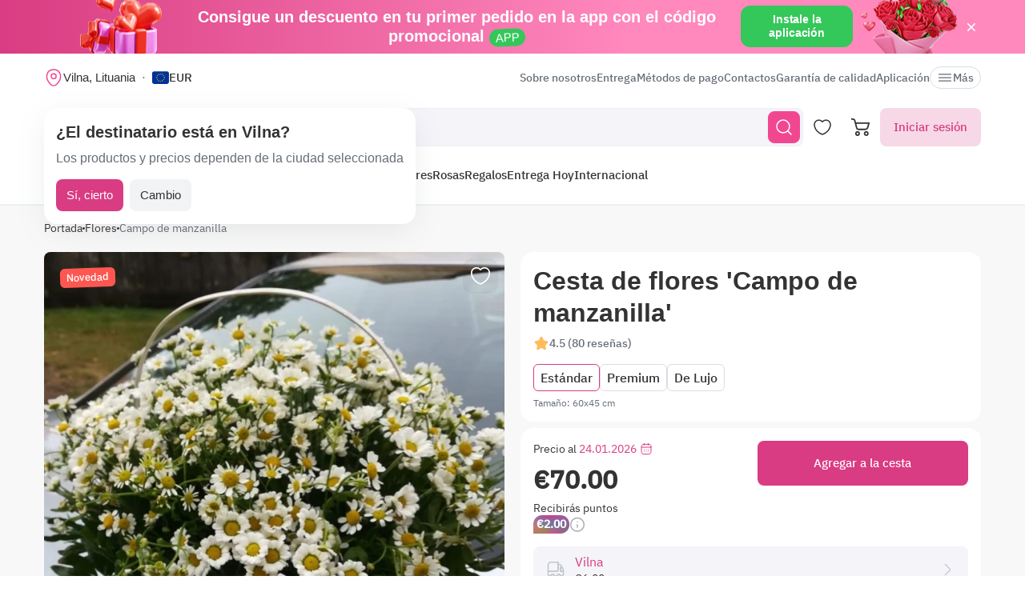

--- FILE ---
content_type: text/html; charset=utf-8
request_url: https://myglobalflowers.es/products/campo-de-manzanilla-13583
body_size: 22718
content:
<!doctype html>

<html lang="es" prefix="og: http://ogp.me/ns# fb: http://ogp.me/ns/fb# product: http://ogp.me/ns/product#">
<head>
    <meta charset="utf-8">
    <meta http-equiv="X-UA-Compatible" content="IE=edge">
    <meta name="color-scheme" content="only light">
    <meta name="viewport" content="width=device-width, initial-scale=1, minimum-scale=1, maximum-scale=5">
    <meta name="csrf-token" content="b6QTGbVru95Ql0W8E0Ts0YRMGvCoFrDIVRw3fuxA">
    <meta name="theme-color" content="#fff">

    <link rel="canonical" href="https://myglobalflowers.es/products/campo-de-manzanilla-13583">
            <meta name="robots" content="index, follow">
        <meta name="description" content="Envíe Cesta de flores &#039;Campo de manzanilla&#039; desde floristerías locales. Tenemos una gran selección de hermosos ramos, coronas y arreglos florales para entrega el mismo día.">
                        <meta name="google-site-verification" content="t1rjNMU-ITIsqETv8vtPvqLQrXyT_KEhhbhpYoLfmyw">
                    <meta name="google-site-verification" content="rH9qqgt-pWhVz5ym7xeRzD4tq5OI39Y_C5a0voFIghE">
                            <meta name="facebook-domain-verification" content="3r0h5xw514aa2h1o6n0jismp3eoqyz">
        
    <meta property="og:title" content="Cesta de flores &#039;Campo de manzanilla&#039; - pide y envía por 70 € con entrega el mismo día">
    <meta property="og:description" content="Envíe Cesta de flores &#039;Campo de manzanilla&#039; desde floristerías locales. Tenemos una gran selección de hermosos ramos, coronas y arreglos florales para entrega el mismo día.">
    <meta property="og:image" content="        https://images.myglobalflowers.com/b7cc9e44-5feb-4cd0-1f6c-7d8d0be67800/large
    ">
    
    <meta property="og:type" content="website">
    <meta property="og:url" content="https://myglobalflowers.es/products/campo-de-manzanilla-13583">

    <title>Cesta de flores &#039;Campo de manzanilla&#039; - pide y envía por 70 € con entrega el mismo día</title>

    <script>
        window.app_env = 'prod'
        window.sentry_release = '5920'
    </script>

            <script type="application/ld+json">
    {
      "@context": "https://schema.org",
      "@type": "Organization",
      "name": "MyGlobalFlowers",
  "alternateName": "My Global Flowers",
  "url": "https://myglobalflowers.es",
  "logo": "https://myglobalflowers.es/img/mgf-logo.svg?v=2",
  "email": "order@myglobalflowers.es",
  "sameAs": [
            "https://www.facebook.com/myglobalflowers",
            "https://www.instagram.com/my_global_flowers",
            "https://es.trustpilot.com/review/myglobalflowers.com"
        ],
    "telephone" :	"+441213871745",
    "contactPoint" : {
      "@type" : "ContactPoint",
      "contactType" : "customer service",
      "email": "order@myglobalflowers.es",
    "telephone" : "+441213871745"
  },
            "hasMerchantReturnPolicy": {
          "@type": "MerchantReturnPolicy",
          "merchantReturnLink": "https://myglobalflowers.es/reembolso"
  },
        "aggregateRating": {
      "@type": "AggregateRating",
      "ratingValue": "4.9",
    "reviewCount": "72",
    "worstRating": "1",
    "bestRating": "5"
  }
}
</script>


<script type="application/ld+json">
{
    "@context": "https://schema.org/",
    "@type": "BreadcrumbList",
        "itemListElement": [
                                            {
                    "@type": "ListItem",
                    "position": "1",
                    "name": "Portada",
                    "item": "https://myglobalflowers.es"
                },
                                                            {
                    "@type": "ListItem",
                    "position": "2",
                    "name": "Flores",
                    "item": "https://myglobalflowers.es/flores"
                },
                                                            {
                    "@type": "ListItem",
                    "position": "3",
                    "name": "Campo de manzanilla"
                }
                                    ]
}
</script>

<script type="application/ld+json">
{
    "@context": "https://schema.org/",
    "@type": "WebSite",
    "name": "My Global Flowers",
    "url": "https://myglobalflowers.es/products/campo-de-manzanilla-13583",
    "image": "        https://images.myglobalflowers.com/b7cc9e44-5feb-4cd0-1f6c-7d8d0be67800/large
    ",
    "description": "Envíe Cesta de flores &#039;Campo de manzanilla&#039; desde floristerías locales. Tenemos una gran selección de hermosos ramos, coronas y arreglos florales para entrega el mismo día."}
</script>
    
        <script type="application/ld+json">
	{
		"@context": "https://schema.org/",
		"@type": "Product",
		"name": "Cesta de flores &#039;Campo de manzanilla&#039;",
		"image": [
									"https://images.myglobalflowers.com/b7cc9e44-5feb-4cd0-1f6c-7d8d0be67800/large"
							],
		"description": 			"✓ Servicio de entrega My Global Flowers ✓ Fácil y seguro de ordenar ✓ Entrega rápida en todo el mundo"
		,
		"offers": {
			"@type": "Offer",
			"url": "https://myglobalflowers.es/products/campo-de-manzanilla-13583",
			"priceCurrency": "EUR",
			"price": "70",
			"priceValidUntil": "2026-01-31",
			"availability": "https://schema.org/InStock"
		}
						,"aggregateRating": {
					"@type": "AggregateRating",
					"ratingValue": "4.8",
					"ratingCount": "14"
				}
				    }
</script>

<script type="application/ld+json">
    {
        "@context": "https://schema.org",
        "@type": "ImageObject",
        "contentUrl": "https://images.myglobalflowers.com/b7cc9e44-5feb-4cd0-1f6c-7d8d0be67800/large",
        "description": "Envíe Cesta de flores &#039;Campo de manzanilla&#039; desde floristerías locales. Tenemos una gran selección de hermosos ramos, coronas y arreglos florales para entrega el mismo día.",
        "name": "Cesta de flores &#039;Campo de manzanilla&#039;"
    }
</script>

<script type="application/ld+json">
	{
        "@context": "https://schema.org",
        "@type": "OfferShippingDetails",
        "deliveryTime": {
            "@type": "ShippingDeliveryTime",
            "businessDays": {
                "@type": "OpeningHoursSpecification",
                "dayOfWeek":
                [
                    "https://schema.org/Monday",
                    "https://schema.org/Tuesday",
                    "https://schema.org/Wednesday",
                    "https://schema.org/Thursday",
                    "https://schema.org/Friday",
                    "https://schema.org/Saturday",
                    "https://schema.org/Sunday"
                ]
            },
            "handlingTime": {
                "@type": "QuantitativeValue",
                "minValue": 0,
                "maxValue": 1,
                "unitCode": "d"
            },
            "transitTime": {
                "@type": "QuantitativeValue",
                "minValue": 0,
                "maxValue": 1,
                "unitCode": "d"
            }
        },
        "shippingRate": {
            "@type": "MonetaryAmount",
            "value": 6,
            "currency": "EUR"
        },
        "shippingDestination": {
            "@type": "DefinedRegion",
            "addressCountry": "LT"
        }
    }
</script>
<script type="application/ld+json">
	{
		"@context": "https://schema.org",
		"@type": "MerchantReturnPolicy",
		"applicableCountry": "LT",
		"returnPolicyCategory": "https://schema.org/MerchantReturnFiniteReturnWindow",
		"merchantReturnDays": 1,
      	"returnMethod": "https://schema.org/ReturnByMail",
      	"returnFees": "https://schema.org/FreeReturn"
    }
</script>



                        <link rel="alternate" href="https://myglobalflowers.de/products/kamillenfeld-13583" hreflang="de">
                    <link rel="alternate" href="https://myglobalflowers.ch/products/kamillenfeld-13583" hreflang="de-ch">
                    <link rel="alternate" href="https://myglobalflowers.at/products/kamillenfeld-13583" hreflang="de-at">
                    <link rel="alternate" href="https://myglobalflowers.com/products/camomile-field-13583" hreflang="en-us">
                    <link rel="alternate" href="https://myglobalflowers.es/products/campo-de-manzanilla-13583" hreflang="es">
                <link rel="alternate" href="https://myglobalflowers.es/products/campo-de-manzanilla-13583" hreflang="x-default">
        <link rel="icon" href="/favicon.svg" type="image/svg+xml">
    

        <link rel="preload" as="font" href="/fonts/ibmplexsans-regular.woff2">
            <link fetchpriority="high" rel="preload" as="image" href="https://images.myglobalflowers.com/b7cc9e44-5feb-4cd0-1f6c-7d8d0be67800/large">
        <link rel="preload" as="style" href="https://myglobalflowers.es/build/assets/app-BOSx-1m4.css" /><link rel="preload" as="style" href="https://myglobalflowers.es/build/assets/app-asinc-BrVwwDoe.css" /><link rel="stylesheet" href="https://myglobalflowers.es/build/assets/app-BOSx-1m4.css" /><link rel="stylesheet" href="https://myglobalflowers.es/build/assets/app-asinc-BrVwwDoe.css" />            <link rel="preload" as="style" href="https://myglobalflowers.es/build/assets/show-DEvyhcSk.css" /><link rel="stylesheet" href="https://myglobalflowers.es/build/assets/show-DEvyhcSk.css" />
    
    <link rel="preload" as="style" href="https://myglobalflowers.es/build/assets/layout-F2WejZsT.css" /><link rel="modulepreload" href="https://myglobalflowers.es/build/assets/bootstrap-tL_D0-94.js" /><link rel="modulepreload" href="https://myglobalflowers.es/build/assets/index-ngrFHoWO.js" /><link rel="modulepreload" href="https://myglobalflowers.es/build/assets/dayjs.min-B0RTI1Lu.js" /><link rel="modulepreload" href="https://myglobalflowers.es/build/assets/_commonjsHelpers-D6-XlEtG.js" /><link rel="modulepreload" href="https://myglobalflowers.es/build/assets/layout-Bn0wh61c.js" /><link rel="modulepreload" href="https://myglobalflowers.es/build/assets/preload-helper-BfFHrpNk.js" /><link rel="modulepreload" href="https://myglobalflowers.es/build/assets/app-99La_NcB.js" /><link rel="modulepreload" href="https://myglobalflowers.es/build/assets/bootstrap-native.esm-CN-5CADx.js" /><link rel="modulepreload" href="https://myglobalflowers.es/build/assets/vue.esm-bundler-CugLb3wK.js" /><link rel="modulepreload" href="https://myglobalflowers.es/build/assets/index-BgB0Db--.js" /><link rel="modulepreload" href="https://myglobalflowers.es/build/assets/get_products_prices-Ni6IOOB5.js" /><link rel="modulepreload" href="https://myglobalflowers.es/build/assets/l10n-D-TRRilQ.js" /><link rel="modulepreload" href="https://myglobalflowers.es/build/assets/index-9Z5QF69l.js" /><link rel="modulepreload" href="https://myglobalflowers.es/build/assets/runtime-core.esm-bundler-Bl5Ud1MS.js" /><link rel="modulepreload" href="https://myglobalflowers.es/build/assets/VPreloader-nioDy1Vt.js" /><link rel="modulepreload" href="https://myglobalflowers.es/build/assets/vue-multiselect-j_VzCcHY.js" /><link rel="modulepreload" href="https://myglobalflowers.es/build/assets/_plugin-vue_export-helper-DlAUqK2U.js" /><link rel="modulepreload" href="https://myglobalflowers.es/build/assets/vue-multiselect.esm-DU7MIMDq.js" /><link rel="modulepreload" href="https://myglobalflowers.es/build/assets/vue-the-mask-DO4jh0cE.js" /><link rel="modulepreload" href="https://myglobalflowers.es/build/assets/vtooltip-Ddx1NpLJ.js" /><link rel="modulepreload" href="https://myglobalflowers.es/build/assets/runtime-dom.esm-bundler-9qb-mPA3.js" /><link rel="modulepreload" href="https://myglobalflowers.es/build/assets/app-storage-BY_Cf89t.js" /><link rel="modulepreload" href="https://myglobalflowers.es/build/assets/compiler-dom.esm-bundler-DcFqEi2N.js" /><link rel="modulepreload" href="https://myglobalflowers.es/build/assets/get-noun-BKydS539.js" /><link rel="modulepreload" href="https://myglobalflowers.es/build/assets/index-C1TIW3q3.js" /><link rel="stylesheet" href="https://myglobalflowers.es/build/assets/layout-F2WejZsT.css" /><script type="module" src="https://myglobalflowers.es/build/assets/bootstrap-tL_D0-94.js"></script><script type="module" src="https://myglobalflowers.es/build/assets/layout-Bn0wh61c.js"></script>        <link rel="preload" as="style" href="https://myglobalflowers.es/build/assets/InputCounter-DC-srIZU.css" /><link rel="preload" as="style" href="https://myglobalflowers.es/build/assets/show-CzPK7-PD.css" /><link rel="modulepreload" href="https://myglobalflowers.es/build/assets/show-3wenxSJ8.js" /><link rel="modulepreload" href="https://myglobalflowers.es/build/assets/preload-helper-BfFHrpNk.js" /><link rel="modulepreload" href="https://myglobalflowers.es/build/assets/index-9Z5QF69l.js" /><link rel="modulepreload" href="https://myglobalflowers.es/build/assets/catalog-check-in-cart-BDnw-7uy.js" /><link rel="modulepreload" href="https://myglobalflowers.es/build/assets/vue.esm-bundler-CugLb3wK.js" /><link rel="modulepreload" href="https://myglobalflowers.es/build/assets/init-advantage-carousel-Cj0dI-eD.js" /><link rel="modulepreload" href="https://myglobalflowers.es/build/assets/index-BgB0Db--.js" /><link rel="modulepreload" href="https://myglobalflowers.es/build/assets/format-date-CW8rKoir.js" /><link rel="modulepreload" href="https://myglobalflowers.es/build/assets/InputCounter-E4ozDULw.js" /><link rel="modulepreload" href="https://myglobalflowers.es/build/assets/l10n-D-TRRilQ.js" /><link rel="modulepreload" href="https://myglobalflowers.es/build/assets/product-added-cart-D3zERTYi.js" /><link rel="modulepreload" href="https://myglobalflowers.es/build/assets/swiper.min-B5EfySgV.js" /><link rel="modulepreload" href="https://myglobalflowers.es/build/assets/index.es-CLAOooxQ.js" /><link rel="modulepreload" href="https://myglobalflowers.es/build/assets/ru.es-CqBeA66h.js" /><link rel="modulepreload" href="https://myglobalflowers.es/build/assets/utc-3h0IjZqf.js" /><link rel="modulepreload" href="https://myglobalflowers.es/build/assets/api-DsbpPMNQ.js" /><link rel="modulepreload" href="https://myglobalflowers.es/build/assets/runtime-core.esm-bundler-Bl5Ud1MS.js" /><link rel="modulepreload" href="https://myglobalflowers.es/build/assets/runtime-dom.esm-bundler-9qb-mPA3.js" /><link rel="modulepreload" href="https://myglobalflowers.es/build/assets/compiler-dom.esm-bundler-DcFqEi2N.js" /><link rel="modulepreload" href="https://myglobalflowers.es/build/assets/_commonjsHelpers-D6-XlEtG.js" /><link rel="modulepreload" href="https://myglobalflowers.es/build/assets/_plugin-vue_export-helper-DlAUqK2U.js" /><link rel="modulepreload" href="https://myglobalflowers.es/build/assets/app-storage-BY_Cf89t.js" /><link rel="modulepreload" href="https://myglobalflowers.es/build/assets/get-noun-BKydS539.js" /><link rel="stylesheet" href="https://myglobalflowers.es/build/assets/InputCounter-DC-srIZU.css" /><link rel="stylesheet" href="https://myglobalflowers.es/build/assets/show-CzPK7-PD.css" /><script type="module" src="https://myglobalflowers.es/build/assets/show-3wenxSJ8.js"></script></head>
<body>
            <div id="js_mobile-app-line" class="mobile-app-line d-none d-lg-block">
        <div class="container">
            <div class="d-flex align-items-center justify-content-center mobile-app-line__box">
                <div>Consigue un descuento en tu primer pedido en la app con el código promocional <span class="mobile-app-line__tag">APP</span></div>

                <button type="button" class="fm-btn fm-btn_success mobile-app-line__fm-btn">Instale la aplicación</button>

                <svg id="js_mobile-app-line__btn-close" class="mobile-app-line__btn-close" width="24" height="24" viewBox="0 0 24 24" fill="none"
                     xmlns="http://www.w3.org/2000/svg">
                    <path d="M7.75781 7.75732L16.2431 16.2426" stroke="white" stroke-width="1.5" stroke-linecap="round" stroke-linejoin="round"/>
                    <path d="M7.75691 16.2426L16.2422 7.75732" stroke="white" stroke-width="1.5" stroke-linecap="round" stroke-linejoin="round"/>
                </svg>
            </div>
        </div>
    </div>
    
    <header id="js_header" class="header">
    <div class="container" style="position: relative">
                    <div class="d-none d-lg-flex header__top-panel">
                <div class="d-flex align-items-center">
                    <button type="button" id="js_btn-show-modal-select-city_desktop" class="fm-btn fm-btn_text header__select-city header__select-city_desktop" data-toggle="v-modal" data-target="SelectCity" data-test-id="modal-select-city_desktop">
    <img class="header__select-city-icon js_lazy-load" src="/img/empty.svg" data-src="/img/icons/marker.svg" width="24" height="24" alt="">

    
    <span class="header__select-city-text">
        Vilna, Lituania
    </span>
</button>

                    <div id="js_header__currency" class="dropdown dropdown_hover header__currency">
        <button type="button" id="dropdownBtnCurrency" class="fm-btn fm-btn_text header__currency-btn"
                data-toggle="dropdown"
                aria-haspopup="true"
                aria-expanded="false">
            <img class="header__currency-img js_lazy-load" src="/img/empty.svg" data-src="/img/currencies/EUR.svg" width="21" height="16"
                 alt="">
            EUR
        </button>

        <div class="dropdown-menu dropdown-menu-left header__currency-dropdown-menu" aria-labelledby="dropdownBtnCurrency">
            <div class="header__currency-title">Moneda</div>

                                                <a class="dropdown-menu__item header__currency-item mt-3 js_currency-item" href="#" data-currency="USD">
                        <img class="header__currency-img js_lazy-load" src="/img/empty.svg" data-src="/img/currencies/USD.svg" width="21" height="16"
                             alt="">
                        USD
                    </a>
                                                                                            <a class="dropdown-menu__item header__currency-item mt-3 js_currency-item" href="#" data-currency="GBP">
                        <img class="header__currency-img js_lazy-load" src="/img/empty.svg" data-src="/img/currencies/GBP.svg" width="21" height="16"
                             alt="">
                        GBP
                    </a>
                                                                <a class="dropdown-menu__item header__currency-item mt-3 js_currency-item" href="#" data-currency="CAD">
                        <img class="header__currency-img js_lazy-load" src="/img/empty.svg" data-src="/img/currencies/CAD.svg" width="21" height="16"
                             alt="">
                        CAD
                    </a>
                                                                <a class="dropdown-menu__item header__currency-item mt-3 js_currency-item" href="#" data-currency="AUD">
                        <img class="header__currency-img js_lazy-load" src="/img/empty.svg" data-src="/img/currencies/AUD.svg" width="21" height="16"
                             alt="">
                        AUD
                    </a>
                                    </div>
    </div>
                </div>

                <nav class="header__menu">
    
            <a class="header__menu-item " href="https://myglobalflowers.es/sobre-nosotros">Sobre nosotros</a>
            <a class="header__menu-item " href="https://myglobalflowers.es/informacion-de-entrega">Entrega</a>
            <a class="header__menu-item " href="https://myglobalflowers.es/pago">Métodos de pago</a>
            <a class="header__menu-item " href="https://myglobalflowers.es/contactos">Contactos</a>
            <a class="header__menu-item d-lg-none d-xl-block" href="https://myglobalflowers.es/garantia-de-calidad">Garantía de calidad</a>
            <a class="header__menu-item d-lg-none d-xl-block" href="https://myglobalflowers.es/aplicacion-entrega-flores">Aplicación</a>
    
    
    <button type="button" id="js_header__menu-item_btn-more" class="fm-btn fm-btn_text header__menu-item header__menu-item_btn-more">
        <svg width="20" height="20" viewBox="0 0 20 20" fill="none" xmlns="http://www.w3.org/2000/svg">
            <path d="M17.5 6.4585H2.5C2.15833 6.4585 1.875 6.17516 1.875 5.8335C1.875 5.49183 2.15833 5.2085 2.5 5.2085H17.5C17.8417 5.2085 18.125 5.49183 18.125 5.8335C18.125 6.17516 17.8417 6.4585 17.5 6.4585Z"
                  fill="currentColor"/>
            <path d="M17.5 10.625H2.5C2.15833 10.625 1.875 10.3417 1.875 10C1.875 9.65833 2.15833 9.375 2.5 9.375H17.5C17.8417 9.375 18.125 9.65833 18.125 10C18.125 10.3417 17.8417 10.625 17.5 10.625Z"
                  fill="currentColor"/>
            <path d="M17.5 14.7915H2.5C2.15833 14.7915 1.875 14.5082 1.875 14.1665C1.875 13.8248 2.15833 13.5415 2.5 13.5415H17.5C17.8417 13.5415 18.125 13.8248 18.125 14.1665C18.125 14.5082 17.8417 14.7915 17.5 14.7915Z"
                  fill="currentColor"/>
        </svg>
        Más
    </button>
</nav>

                
            </div>
        
        <div id="js_header__bottom-panel" class="header__bottom-panel">
            <a id="js_logo-box" class="logo-box" href="https://myglobalflowers.es/envio-internacional-de-flores/lituania/vilna">
    <img class="img-fluid logo" src="/img/mgf-logo.svg?v=2" width="150" height="29" alt="My Global Flowers">
</a>

                            <div class="header__icon-group">
                    <button type="button" id="js_btn-show-mobile-search" class="d-lg-none fm-btn fm-btn_icon head-favorite">
                        <svg width="24" height="24" viewBox="0 0 24 24" fill="none" xmlns="http://www.w3.org/2000/svg">
                            <path d="M16.6101 16.6101C19.7236 13.4966 19.7236 8.44862 16.6101 5.33512C13.4966 2.22163 8.44862 2.22163 5.33512 5.33512C2.22163 8.44862 2.22163 13.4966 5.33512 16.6101C8.44862 19.7236 13.4966 19.7236 16.6101 16.6101ZM16.6101 16.6101L21 21"
                                  stroke="currentColor" stroke-width="1.5" stroke-linecap="round"/>
                        </svg>
                    </button>

                    <a class="head-favorite" href="https://myglobalflowers.es/favorito" aria-label="Favoritos">
                        <svg width="24" height="24" viewBox="0 0 24 24" fill="none" xmlns="http://www.w3.org/2000/svg">
                            <path d="M12.62 20.8101C12.28 20.9301 11.72 20.9301 11.38 20.8101C8.48 19.8201 2 15.6901 2 8.6901C2 5.6001 4.49 3.1001 7.56 3.1001C9.38 3.1001 10.99 3.9801 12 5.3401C13.01 3.9801 14.63 3.1001 16.44 3.1001C19.51 3.1001 22 5.6001 22 8.6901C22 15.6901 15.52 19.8201 12.62 20.8101Z"
                                  stroke="currentColor" stroke-width="1.5" stroke-linecap="round" stroke-linejoin="round"/>
                        </svg>

                        <span id="js_favorites-number" class="head-favorite__qty"></span>
                    </a>

                    <a id="js_head-cart" class="d-none d-lg-flex head-cart" href="https://myglobalflowers.es/cart" aria-label="Carrito">
                        <svg width="24" height="24" viewBox="0 0 24 24" fill="none" xmlns="http://www.w3.org/2000/svg">
                            <path fill-rule="evenodd" clip-rule="evenodd"
                                  d="M3.5672 3.97403C3.39288 3.30201 2.79146 2.83333 2.10341 2.83333H0V1H2.10341C3.61711 1 4.94023 2.03109 5.32374 3.50954L5.94094 5.88889H22.0921C22.3745 5.88889 22.6409 6.02161 22.8127 6.24796C22.9845 6.47431 23.0422 6.7685 22.9688 7.04387L21.5739 12.2749C21.0403 14.276 19.2431 15.6667 17.1905 15.6667H9.16961C7.65591 15.6667 6.33279 14.6356 5.94928 13.1571L3.5672 3.97403ZM20.9074 7.72222H6.4165L7.70582 12.6926C7.88014 13.3647 8.48156 13.8333 9.16961 13.8333H17.1905C18.4221 13.8333 19.5004 12.999 19.8205 11.7983L20.9074 7.72222ZM18.7632 21.1667C18.0946 21.1667 17.5526 20.6195 17.5526 19.9444C17.5526 19.2694 18.0946 18.7222 18.7632 18.7222C19.4317 18.7222 19.9737 19.2694 19.9737 19.9444C19.9737 20.6195 19.4317 21.1667 18.7632 21.1667ZM18.7632 23C17.0918 23 15.7368 21.632 15.7368 19.9444C15.7368 18.2569 17.0918 16.8889 18.7632 16.8889C20.4345 16.8889 21.7895 18.2569 21.7895 19.9444C21.7895 21.632 20.4345 23 18.7632 23ZM7.86843 21.1667C7.19987 21.1667 6.6579 20.6195 6.6579 19.9444C6.6579 19.2694 7.19987 18.7222 7.86843 18.7222C8.53698 18.7222 9.07895 19.2694 9.07895 19.9444C9.07895 20.6195 8.53698 21.1667 7.86843 21.1667ZM7.86843 23C6.19704 23 4.84211 21.632 4.84211 19.9444C4.84211 18.2569 6.19704 16.8889 7.86843 16.8889C9.53981 16.8889 10.8947 18.2569 10.8947 19.9444C10.8947 21.632 9.53981 23 7.86843 23Z"
                                  fill="currentColor"/>
                        </svg>

                        <span id="js_head-cart__qty" class="head-cart__qty"></span>
                    </a>

                    <div id="js_app-mobile-menu" class="d-lg-none">
                        <button type="button" class="fm-btn fm-btn_icon fm-btn_icon-tertiary header__btn-toggle-menu" aria-label="Menú"
                                @click="show()">
                            <svg width="24" height="24" viewBox="0 0 24 24" fill="none" xmlns="http://www.w3.org/2000/svg">
                                <path d="M3 7H21" stroke="#333333" stroke-width="1.5" stroke-linecap="round"/>
                                <path d="M3 12H21" stroke="#333333" stroke-width="1.5" stroke-linecap="round"/>
                                <path d="M3 17H21" stroke="#333333" stroke-width="1.5" stroke-linecap="round"/>
                            </svg>
                        </button>

                        <mobile-menu v-if="active"
                                     ref="mobile-menu"
                                     :btn-callback="false"
                                     email="order@myglobalflowers.es"
                                     home-url="https://myglobalflowers.es"
                                     pa-url="https://myglobalflowers.es/profile/orders"
                                     phone="+441213871745"
                                     telegram="">
                                                    </mobile-menu>
                    </div>
                </div>
            
                            <div class="d-lg-none w-100">
                    <button type="button" id="js_btn-show-modal-select-city" class="fm-btn fm-btn_text header__select-city " data-toggle="v-modal" data-target="SelectCity" data-test-id="modal-select-city_desktop">
    <img class="header__select-city-icon js_lazy-load" src="/img/empty.svg" data-src="/img/icons/marker.svg" width="24" height="24" alt="">

    
    <span class="header__select-city-text">
        Vilna, Lituania
    </span>
</button>
                </div>
            
                            <div class="header__catalog-group d-none d-lg-flex">
                    <div id="js_all-catalog-menu-dropdown" class="all-catalog-menu-dropdown d-none d-lg-flex">
        <button type="button" id="js_all-catalog-menu-btn" class="fm-btn fm-btn_main fm-btn_main-s-500 flex-nowrap all-catalog-menu-btn">
            <svg class="all-catalog-menu-btn-icon-show flex-shrink-0" width="24" height="24" viewBox="0 0 24 24" fill="none" xmlns="http://www.w3.org/2000/svg">
                <path d="M5 10H7C9 10 10 9 10 7V5C10 3 9 2 7 2H5C3 2 2 3 2 5V7C2 9 3 10 5 10Z" stroke="white" stroke-width="1.5"
                      stroke-miterlimit="10"
                      stroke-linecap="round" stroke-linejoin="round"/>
                <path d="M17 10H19C21 10 22 9 22 7V5C22 3 21 2 19 2H17C15 2 14 3 14 5V7C14 9 15 10 17 10Z" stroke="white" stroke-width="1.5"
                      stroke-miterlimit="10" stroke-linecap="round" stroke-linejoin="round"/>
                <path d="M17 22H19C21 22 22 21 22 19V17C22 15 21 14 19 14H17C15 14 14 15 14 17V19C14 21 15 22 17 22Z" stroke="white"
                      stroke-width="1.5"
                      stroke-miterlimit="10" stroke-linecap="round" stroke-linejoin="round"/>
                <path d="M5 22H7C9 22 10 21 10 19V17C10 15 9 14 7 14H5C3 14 2 15 2 17V19C2 21 3 22 5 22Z" stroke="white" stroke-width="1.5"
                      stroke-miterlimit="10" stroke-linecap="round" stroke-linejoin="round"/>
            </svg>

            <svg class="all-catalog-menu-btn-icon-close flex-shrink-0" width="24" height="24" viewBox="0 0 24 24" fill="none" xmlns="http://www.w3.org/2000/svg"
                 hidden>
                <path d="M7.75781 7.75732L16.2431 16.2426" stroke="white" stroke-width="1.5" stroke-linecap="round" stroke-linejoin="round"/>
                <path d="M7.75691 16.2426L16.2422 7.75732" stroke="white" stroke-width="1.5" stroke-linecap="round" stroke-linejoin="round"/>
            </svg>

            Catálogo
        </button>

        <div id="js_all-catalog-menu" class="dropdown-menu all-catalog-menu">
            <div id="js_all-catalog-menu__main-list" class="all-catalog-menu__main-list">
                                                            <a class="all-catalog-menu__main-list-item js_all-catalog-menu__main-list-item all-catalog-menu__main-list-item_active"
                           href="/flores/san-valentin"
                           data-id="1761">
                            <img class="all-catalog-menu__main-list-img js_lazy-load" src="/img/empty.svg"
                                 data-src="https://images.myglobalflowers.com/93949620-fef3-4f09-149e-4b995b66dd00/medium"
                                 width="48" height="48" alt="">
                            🌸Flores San Valentín
                        </a>
                                                                                <a class="all-catalog-menu__main-list-item js_all-catalog-menu__main-list-item "
                           href="https://myglobalflowers.es/festividad/dia-de-san-valentin"
                           data-id="1762">
                            <img class="all-catalog-menu__main-list-img js_lazy-load" src="/img/empty.svg"
                                 data-src="https://images.myglobalflowers.com/4c8119bf-a01b-4d19-4110-260b8b83fa00/medium"
                                 width="48" height="48" alt="">
                            🎁Regalos San Valentín
                        </a>
                                                                                <a class="all-catalog-menu__main-list-item js_all-catalog-menu__main-list-item "
                           href="/flores/cumpleanos"
                           data-id="226">
                            <img class="all-catalog-menu__main-list-img js_lazy-load" src="/img/empty.svg"
                                 data-src="https://images.myglobalflowers.com/fdbb85c6-9cc0-43a8-3b61-abe3fdfcdf00/medium"
                                 width="48" height="48" alt="">
                            Cumpleaños
                        </a>
                                                                                <a class="all-catalog-menu__main-list-item js_all-catalog-menu__main-list-item "
                           href="/flores/ocasion"
                           data-id="237">
                            <img class="all-catalog-menu__main-list-img js_lazy-load" src="/img/empty.svg"
                                 data-src="https://images.myglobalflowers.com/86fe4d2b-eccd-48c5-6a7b-df9502596300/medium"
                                 width="48" height="48" alt="">
                            Ocasión
                        </a>
                                                                                <a class="all-catalog-menu__main-list-item js_all-catalog-menu__main-list-item "
                           href="/flores"
                           data-id="262">
                            <img class="all-catalog-menu__main-list-img js_lazy-load" src="/img/empty.svg"
                                 data-src="https://images.myglobalflowers.com/26fd5a80-72ba-4f2d-6359-3af1d56be000/medium"
                                 width="48" height="48" alt="">
                            Flores
                        </a>
                                                                                <a class="all-catalog-menu__main-list-item js_all-catalog-menu__main-list-item "
                           href="/flores/rosas"
                           data-id="287">
                            <img class="all-catalog-menu__main-list-img js_lazy-load" src="/img/empty.svg"
                                 data-src="https://images.myglobalflowers.com/24a0066c-60ae-4fe8-9cbb-328741d90e00/medium"
                                 width="48" height="48" alt="">
                            Rosas
                        </a>
                                                                                <a class="all-catalog-menu__main-list-item js_all-catalog-menu__main-list-item "
                           href="/catalog/regalos"
                           data-id="298">
                            <img class="all-catalog-menu__main-list-img js_lazy-load" src="/img/empty.svg"
                                 data-src="https://images.myglobalflowers.com/ceefe17e-a018-4cb5-6697-3d41c4ec8200/medium"
                                 width="48" height="48" alt="">
                            Regalos
                        </a>
                                                                                <a class="all-catalog-menu__main-list-item js_all-catalog-menu__main-list-item "
                           href="/flores/flores-entrega-hoy"
                           data-id="300">
                            <img class="all-catalog-menu__main-list-img js_lazy-load" src="/img/empty.svg"
                                 data-src="https://images.myglobalflowers.com/4945fcbf-0878-429c-05d1-bdd2d05d8f00/medium"
                                 width="48" height="48" alt="">
                            Entrega Hoy
                        </a>
                                                                                <a class="all-catalog-menu__main-list-item js_all-catalog-menu__main-list-item "
                           href="https://myglobalflowers.es/envio-internacional-de-flores"
                           data-id="301">
                            <img class="all-catalog-menu__main-list-img js_lazy-load" src="/img/empty.svg"
                                 data-src="https://images.myglobalflowers.com/758038cc-34b9-4824-9ed2-5f5b700b2100/medium"
                                 width="48" height="48" alt="">
                            Internacional
                        </a>
                                                </div>

            <div id="js_all-catalog-menu__secondary-lists" class="all-catalog-menu__secondary-lists">
                                                                                                                                    <div class="all-catalog-menu__list js_all-catalog-menu__list" data-id="226" hidden>
                                                            <a class="all-catalog-menu__list-title all-catalog-menu__list-title_link" href="/flores/cumpleanos">Cumpleaños</a>
                            
                            <div class="all-catalog-menu__list-groups">
                                
                                                                                                            <div class="all-catalog-menu__list-group js_all-catalog-menu__list-group">
                                            <div class="all-catalog-menu__list-group-title">Destinatario</div>

                                                                                            <a class="all-catalog-menu__list-item js_all-catalog-menu__list-item"
                                                   href="/flores/cumpleanos/amiga"
                                                        >Amiga</a>
                                                                                            <a class="all-catalog-menu__list-item js_all-catalog-menu__list-item"
                                                   href="/flores/cumpleanos/mujer"
                                                        >Mujer</a>
                                                                                            <a class="all-catalog-menu__list-item js_all-catalog-menu__list-item"
                                                   href="/flores/cumpleanos/esposa"
                                                        >Esposa</a>
                                                                                            <a class="all-catalog-menu__list-item js_all-catalog-menu__list-item"
                                                   href="/flores/cumpleanos/mama"
                                                        >Madre</a>
                                                                                            <a class="all-catalog-menu__list-item js_all-catalog-menu__list-item"
                                                   href="/flores/cumpleanos/hermana"
                                                        >Hermana</a>
                                                                                            <a class="all-catalog-menu__list-item js_all-catalog-menu__list-item"
                                                   href="/flores/cumpleanos/tia"
                                                        >Tía</a>
                                                                                            <a class="all-catalog-menu__list-item js_all-catalog-menu__list-item"
                                                   href="/flores/cumpleanos/hija"
                                                        >Hija</a>
                                            
                                                                                    </div>
                                                                            <div class="all-catalog-menu__list-group js_all-catalog-menu__list-group">
                                            <div class="all-catalog-menu__list-group-title">Por tipo</div>

                                                                                            <a class="all-catalog-menu__list-item js_all-catalog-menu__list-item"
                                                   href="https://myglobalflowers.es/lideres"
                                                        >Más vendidos</a>
                                                                                            <a class="all-catalog-menu__list-item js_all-catalog-menu__list-item"
                                                   href="/flores/flores-baratas"
                                                        >Flores baratas</a>
                                                                                            <a class="all-catalog-menu__list-item js_all-catalog-menu__list-item"
                                                   href="/flores/flores-entrega-hoy"
                                                        >Mismo día</a>
                                            
                                                                                    </div>
                                                                                                </div>
                        </div>
                                                                                <div class="all-catalog-menu__list js_all-catalog-menu__list" data-id="237" hidden>
                                                            <a class="all-catalog-menu__list-title all-catalog-menu__list-title_link" href="/flores/ocasion">Ocasión</a>
                            
                            <div class="all-catalog-menu__list-groups">
                                
                                                                                                            <div class="all-catalog-menu__list-group js_all-catalog-menu__list-group">
                                            <div class="all-catalog-menu__list-group-title">Por ocasión</div>

                                                                                            <a class="all-catalog-menu__list-item js_all-catalog-menu__list-item"
                                                   href="/flores/aniversario"
                                                        >Aniversario</a>
                                                                                            <a class="all-catalog-menu__list-item js_all-catalog-menu__list-item"
                                                   href="/flores/mejorate"
                                                        >Recuperate</a>
                                                                                            <a class="all-catalog-menu__list-item js_all-catalog-menu__list-item"
                                                   href="/flores/condolencia"
                                                        >Condolencia</a>
                                                                                            <a class="all-catalog-menu__list-item js_all-catalog-menu__list-item"
                                                   href="/flores/cumpleanos"
                                                        >Feliz cumpleaños</a>
                                                                                            <a class="all-catalog-menu__list-item js_all-catalog-menu__list-item"
                                                   href="/flores/novia"
                                                        >Ramo de novia</a>
                                                                                            <a class="all-catalog-menu__list-item js_all-catalog-menu__list-item"
                                                   href="/flores/felicidades"
                                                        >Felicidades</a>
                                                                                            <a class="all-catalog-menu__list-item js_all-catalog-menu__list-item"
                                                   href="/flores/pedir-perdon"
                                                        >Pedir perdón</a>
                                                                                            <a class="all-catalog-menu__list-item js_all-catalog-menu__list-item"
                                                   href="/flores/amor"
                                                        >Amor y romance</a>
                                                                                            <a class="all-catalog-menu__list-item js_all-catalog-menu__list-item"
                                                   href="/flores/nacimientos"
                                                        >Nacimiento</a>
                                                                                            <a class="all-catalog-menu__list-item js_all-catalog-menu__list-item"
                                                   href="/flores/gracias"
                                                        hidden>Agradecimiento</a>
                                                                                            <a class="all-catalog-menu__list-item js_all-catalog-menu__list-item"
                                                   href="/flores/boda"
                                                        hidden>Flores de boda</a>
                                                                                            <a class="all-catalog-menu__list-item js_all-catalog-menu__list-item"
                                                   href="/flores/graduacion"
                                                        hidden>Graduacion</a>
                                                                                            <a class="all-catalog-menu__list-item js_all-catalog-menu__list-item"
                                                   href="/flores-funerarias"
                                                        hidden>Flores funerarias</a>
                                            
                                                                                            <button type="button"
                                                        class="fm-btn fm-btn_text all-catalog-menu__list-item-more js_all-catalog-menu__list-item-more">Ver más</button>
                                                                                    </div>
                                                                            <div class="all-catalog-menu__list-group js_all-catalog-menu__list-group">
                                            <div class="all-catalog-menu__list-group-title">Vacaciones</div>

                                                                                            <a class="all-catalog-menu__list-item js_all-catalog-menu__list-item"
                                                   href="/festividad/dia-de-san-valentin"
                                                        >Día de San Valentín</a>
                                                                                            <a class="all-catalog-menu__list-item js_all-catalog-menu__list-item"
                                                   href="/festividad/dia-de-pascua"
                                                        >Dia de Pascua</a>
                                                                                            <a class="all-catalog-menu__list-item js_all-catalog-menu__list-item"
                                                   href="/festividad/dia-de-la-madre"
                                                        >Día de la madre</a>
                                                                                            <a class="all-catalog-menu__list-item js_all-catalog-menu__list-item"
                                                   href="/festividad/dia-de-la-mujer"
                                                        >Dia de la Mujer</a>
                                                                                            <a class="all-catalog-menu__list-item js_all-catalog-menu__list-item"
                                                   href="/festividad/comunidad-de-madrid"
                                                        >Día de la Comunidad de Madrid</a>
                                                                                            <a class="all-catalog-menu__list-item js_all-catalog-menu__list-item"
                                                   href="/festividad/dia-de-la-hispanidad"
                                                        >Día de la Hispanidad</a>
                                                                                            <a class="all-catalog-menu__list-item js_all-catalog-menu__list-item"
                                                   href="/festividad/halloween"
                                                        >Halloween</a>
                                                                                            <a class="all-catalog-menu__list-item js_all-catalog-menu__list-item"
                                                   href="/festividad/dia-de-todos-los-santos"
                                                        >Día de Todos los Santos</a>
                                                                                            <a class="all-catalog-menu__list-item js_all-catalog-menu__list-item"
                                                   href="/festividad/nochevieja"
                                                        >Nochevieja</a>
                                                                                            <a class="all-catalog-menu__list-item js_all-catalog-menu__list-item"
                                                   href="/festividad/santjordi"
                                                        hidden>Sant Jordi</a>
                                                                                            <a class="all-catalog-menu__list-item js_all-catalog-menu__list-item"
                                                   href="/festividad/nochebuena"
                                                        hidden>Nochebuena</a>
                                                                                            <a class="all-catalog-menu__list-item js_all-catalog-menu__list-item"
                                                   href="/festividad/navidad"
                                                        hidden>Navidad</a>
                                                                                            <a class="all-catalog-menu__list-item js_all-catalog-menu__list-item"
                                                   href="/festividad/dia-del-padre"
                                                        hidden>Día de San José - Día del Padre</a>
                                                                                            <a class="all-catalog-menu__list-item js_all-catalog-menu__list-item"
                                                   href="/festividad"
                                                        hidden>Todos los festivales</a>
                                            
                                                                                            <button type="button"
                                                        class="fm-btn fm-btn_text all-catalog-menu__list-item-more js_all-catalog-menu__list-item-more">Ver más</button>
                                                                                    </div>
                                                                            <div class="all-catalog-menu__list-group js_all-catalog-menu__list-group">
                                            <div class="all-catalog-menu__list-group-title">Por destinatario</div>

                                                                                            <a class="all-catalog-menu__list-item js_all-catalog-menu__list-item"
                                                   href="/flores/amiga"
                                                        >Amiga</a>
                                                                                            <a class="all-catalog-menu__list-item js_all-catalog-menu__list-item"
                                                   href="/flores/mujer"
                                                        >Mujer</a>
                                                                                            <a class="all-catalog-menu__list-item js_all-catalog-menu__list-item"
                                                   href="/flores/esposa"
                                                        >Esposa</a>
                                                                                            <a class="all-catalog-menu__list-item js_all-catalog-menu__list-item"
                                                   href="/flores/mama"
                                                        >Mamá</a>
                                                                                            <a class="all-catalog-menu__list-item js_all-catalog-menu__list-item"
                                                   href="/flores/hombres"
                                                        >Hombre</a>
                                                                                            <a class="all-catalog-menu__list-item js_all-catalog-menu__list-item"
                                                   href="/flores/hermana"
                                                        >Hermana</a>
                                                                                            <a class="all-catalog-menu__list-item js_all-catalog-menu__list-item"
                                                   href="/flores/tia"
                                                        >Tía</a>
                                                                                            <a class="all-catalog-menu__list-item js_all-catalog-menu__list-item"
                                                   href="/flores/hija"
                                                        >Hija</a>
                                            
                                                                                    </div>
                                                                                                </div>
                        </div>
                                                                                <div class="all-catalog-menu__list js_all-catalog-menu__list" data-id="262" hidden>
                                                            <a class="all-catalog-menu__list-title all-catalog-menu__list-title_link" href="/flores">Flores</a>
                            
                            <div class="all-catalog-menu__list-groups">
                                
                                                                                                            <div class="all-catalog-menu__list-group js_all-catalog-menu__list-group">
                                            <div class="all-catalog-menu__list-group-title">Por variedad</div>

                                                                                            <a class="all-catalog-menu__list-item js_all-catalog-menu__list-item"
                                                   href="/flores/alstroemerias"
                                                        >Alstroemerias</a>
                                                                                            <a class="all-catalog-menu__list-item js_all-catalog-menu__list-item"
                                                   href="/flores/calas"
                                                        >Calas</a>
                                                                                            <a class="all-catalog-menu__list-item js_all-catalog-menu__list-item"
                                                   href="/flores/gerberas"
                                                        >Gerberas</a>
                                                                                            <a class="all-catalog-menu__list-item js_all-catalog-menu__list-item"
                                                   href="/flores/lisianthus"
                                                        >Lisianthus</a>
                                                                                            <a class="all-catalog-menu__list-item js_all-catalog-menu__list-item"
                                                   href="/flores/florales-mixtos"
                                                        >Ramos florales mixtos</a>
                                                                                            <a class="all-catalog-menu__list-item js_all-catalog-menu__list-item"
                                                   href="/flores/girasol"
                                                        >Girasol</a>
                                                                                            <a class="all-catalog-menu__list-item js_all-catalog-menu__list-item"
                                                   href="/flores/rosas"
                                                        >Rosas</a>
                                                                                            <a class="all-catalog-menu__list-item js_all-catalog-menu__list-item"
                                                   href="/flores/lirios"
                                                        >Lirios</a>
                                                                                            <a class="all-catalog-menu__list-item js_all-catalog-menu__list-item"
                                                   href="/flores/crisantemos"
                                                        >Crisantemos</a>
                                                                                            <a class="all-catalog-menu__list-item js_all-catalog-menu__list-item"
                                                   href="/flores/tulipanes"
                                                        hidden>Tulipanes</a>
                                                                                            <a class="all-catalog-menu__list-item js_all-catalog-menu__list-item"
                                                   href="/flores/orquideas"
                                                        hidden>Orquideas</a>
                                                                                            <a class="all-catalog-menu__list-item js_all-catalog-menu__list-item"
                                                   href="/flores/iris"
                                                        hidden>Iris</a>
                                                                                            <a class="all-catalog-menu__list-item js_all-catalog-menu__list-item"
                                                   href="/flores/claveles"
                                                        hidden>Claveles</a>
                                                                                            <a class="all-catalog-menu__list-item js_all-catalog-menu__list-item"
                                                   href="/flores/hortensias"
                                                        hidden>Hortensias</a>
                                            
                                                                                            <button type="button"
                                                        class="fm-btn fm-btn_text all-catalog-menu__list-item-more js_all-catalog-menu__list-item-more">Ver más</button>
                                                                                    </div>
                                                                            <div class="all-catalog-menu__list-group js_all-catalog-menu__list-group">
                                            <div class="all-catalog-menu__list-group-title">Arreglos Florales</div>

                                                                                            <a class="all-catalog-menu__list-item js_all-catalog-menu__list-item"
                                                   href="/flores/arreglos"
                                                        >Arreglos Florales</a>
                                            
                                                                                    </div>
                                                                            <div class="all-catalog-menu__list-group js_all-catalog-menu__list-group">
                                            <div class="all-catalog-menu__list-group-title">Por color</div>

                                                                                            <a class="all-catalog-menu__list-item js_all-catalog-menu__list-item"
                                                   href="/flores/rojo"
                                                        >Rojo</a>
                                                                                            <a class="all-catalog-menu__list-item js_all-catalog-menu__list-item"
                                                   href="/flores/rosa"
                                                        >Rosa</a>
                                                                                            <a class="all-catalog-menu__list-item js_all-catalog-menu__list-item"
                                                   href="/flores/blanco"
                                                        >Blanco</a>
                                                                                            <a class="all-catalog-menu__list-item js_all-catalog-menu__list-item"
                                                   href="/flores/azul"
                                                        >Azul</a>
                                                                                            <a class="all-catalog-menu__list-item js_all-catalog-menu__list-item"
                                                   href="/flores/naranja"
                                                        >Naranja</a>
                                                                                            <a class="all-catalog-menu__list-item js_all-catalog-menu__list-item"
                                                   href="/flores/morado"
                                                        >Morado</a>
                                                                                            <a class="all-catalog-menu__list-item js_all-catalog-menu__list-item"
                                                   href="/flores/amarillo"
                                                        >Amarillo</a>
                                            
                                                                                    </div>
                                                                            <div class="all-catalog-menu__list-group js_all-catalog-menu__list-group">
                                            <div class="all-catalog-menu__list-group-title">Por tipo</div>

                                                                                            <a class="all-catalog-menu__list-item js_all-catalog-menu__list-item"
                                                   href="/flores/flores-baratas"
                                                        >Flores baratas</a>
                                                                                            <a class="all-catalog-menu__list-item js_all-catalog-menu__list-item"
                                                   href="/flores/flores-entrega-hoy"
                                                        >Mismo día</a>
                                                                                            <a class="all-catalog-menu__list-item js_all-catalog-menu__list-item"
                                                   href="/flores"
                                                        >Flores en maceta</a>
                                            
                                                                                    </div>
                                                                                                </div>
                        </div>
                                                                                <div class="all-catalog-menu__list js_all-catalog-menu__list" data-id="287" hidden>
                                                            <a class="all-catalog-menu__list-title all-catalog-menu__list-title_link" href="/flores/rosas">Rosas</a>
                            
                            <div class="all-catalog-menu__list-groups">
                                                                    <div class="all-catalog-menu__list-group js_all-catalog-menu__list-group">
                                                                                    <a class="all-catalog-menu__list-item js_all-catalog-menu__list-item"
                                               href="/flores/rojo-rosas"
                                                    >Rojo</a>
                                                                                    <a class="all-catalog-menu__list-item js_all-catalog-menu__list-item"
                                               href="/flores/rosa-rosas"
                                                    >Rosa</a>
                                                                                    <a class="all-catalog-menu__list-item js_all-catalog-menu__list-item"
                                               href="/flores/blanco-rosas"
                                                    >Blanco</a>
                                                                                    <a class="all-catalog-menu__list-item js_all-catalog-menu__list-item"
                                               href="/flores/rosas/naranja"
                                                    >Naranja</a>
                                                                                    <a class="all-catalog-menu__list-item js_all-catalog-menu__list-item"
                                               href="/flores/amarillo-rosas"
                                                    >Amarillo</a>
                                        
                                                                            </div>
                                
                                                            </div>
                        </div>
                                                                                <div class="all-catalog-menu__list js_all-catalog-menu__list" data-id="298" hidden>
                                                            <a class="all-catalog-menu__list-title all-catalog-menu__list-title_link" href="/catalog/regalos">Regalos</a>
                            
                            <div class="all-catalog-menu__list-groups">
                                                                    <div class="all-catalog-menu__list-group js_all-catalog-menu__list-group">
                                                                                    <a class="all-catalog-menu__list-item js_all-catalog-menu__list-item"
                                               href="/flores/flores-y-vino"
                                                    >Flores y vino</a>
                                                                                    <a class="all-catalog-menu__list-item js_all-catalog-menu__list-item"
                                               href="/flores/flores-y-chocolates"
                                                    >Flores y chocolates</a>
                                                                                    <a class="all-catalog-menu__list-item js_all-catalog-menu__list-item"
                                               href="/flores/flores-y-globos"
                                                    >Flores con globos</a>
                                                                                    <a class="all-catalog-menu__list-item js_all-catalog-menu__list-item"
                                               href="/flores/flores-con-oso-peluche"
                                                    >Flores con oso peluche</a>
                                        
                                                                            </div>
                                
                                                            </div>
                        </div>
                                                                                                                    <div class="all-catalog-menu__list js_all-catalog-menu__list" data-id="301" hidden>
                                                            <a class="all-catalog-menu__list-title all-catalog-menu__list-title_link" href="https://myglobalflowers.es/envio-internacional-de-flores">Internacional</a>
                            
                            <div class="all-catalog-menu__list-groups">
                                
                                                                                                            <div class="all-catalog-menu__list-group js_all-catalog-menu__list-group">
                                            <div class="all-catalog-menu__list-group-title">Ciudades populares</div>

                                                                                            <a class="all-catalog-menu__list-item js_all-catalog-menu__list-item"
                                                   href="/madrid"
                                                        >Madrid</a>
                                                                                            <a class="all-catalog-menu__list-item js_all-catalog-menu__list-item"
                                                   href="/barcelona"
                                                        >Barcelona</a>
                                                                                            <a class="all-catalog-menu__list-item js_all-catalog-menu__list-item"
                                                   href="/valencia"
                                                        >Valencia</a>
                                                                                            <a class="all-catalog-menu__list-item js_all-catalog-menu__list-item"
                                                   href="/sevilla"
                                                        >Sevilla</a>
                                                                                            <a class="all-catalog-menu__list-item js_all-catalog-menu__list-item"
                                                   href="/zaragoza"
                                                        >Zaragoza</a>
                                            
                                                                                    </div>
                                                                            <div class="all-catalog-menu__list-group js_all-catalog-menu__list-group">
                                            <div class="all-catalog-menu__list-group-title">Países populares</div>

                                                                                            <a class="all-catalog-menu__list-item js_all-catalog-menu__list-item"
                                                   href="/envio-internacional-de-flores/estados-unidos"
                                                        >Estados Unidos</a>
                                                                                            <a class="all-catalog-menu__list-item js_all-catalog-menu__list-item"
                                                   href="/envio-internacional-de-flores/canada"
                                                        >Canadá</a>
                                                                                            <a class="all-catalog-menu__list-item js_all-catalog-menu__list-item"
                                                   href="/envio-internacional-de-flores/reino-unido"
                                                        >Reino Unido</a>
                                                                                            <a class="all-catalog-menu__list-item js_all-catalog-menu__list-item"
                                                   href="/envio-internacional-de-flores/alemania"
                                                        >Alemania</a>
                                                                                            <a class="all-catalog-menu__list-item js_all-catalog-menu__list-item"
                                                   href="https://myglobalflowers.es/envio-internacional-de-flores"
                                                        >ᐅ Todos los países</a>
                                            
                                                                                    </div>
                                                                                                </div>
                        </div>
                                                </div>
        </div>
    </div>

                    <form id="js_search" class="search" action="https://myglobalflowers.es/search" autocomplete="off">
    <input type="search" id="js_search__input" class="form-field search__input" name="q" placeholder="Búsqueda en el sitio">

    <div class="search__actions">
        <button type="button" id="js_search__btn-clear" class="fm-btn fm-btn_icon" hidden>
            <svg width="24" height="24" viewBox="0 0 24 24" fill="none" xmlns="http://www.w3.org/2000/svg">
                <path d="M7.75781 7.75781L16.2431 16.2431" stroke="currentColor" stroke-width="1.5" stroke-linecap="round" stroke-linejoin="round"/>
                <path d="M7.75691 16.2431L16.2422 7.75781" stroke="currentColor" stroke-width="1.5" stroke-linecap="round" stroke-linejoin="round"/>
            </svg>
        </button>

        <button type="button" id="js_search__direct-page" class="fm-btn fm-btn_main fm-btn_main-s-500 fm-btn_icon"
                aria-label="Búsqueda en el sitio">
            <svg width="24" height="24" viewBox="0 0 24 24" fill="none" xmlns="http://www.w3.org/2000/svg">
                <path d="M16.6101 16.6101C19.7236 13.4966 19.7236 8.44862 16.6101 5.33512C13.4966 2.22163 8.44862 2.22163 5.33512 5.33512C2.22163 8.44862 2.22163 13.4966 5.33512 16.6101C8.44862 19.7236 13.4966 19.7236 16.6101 16.6101ZM16.6101 16.6101L21 21"
                      stroke="currentColor" stroke-width="1.5" stroke-linecap="round"/>
            </svg>
        </button>
    </div>
</form>                </div>
            
                            <div class="d-none d-lg-block order-1">
            <div id="js_app-modal-auth">
            <button type="button" id="js_app-modal-auth__btn" class="fm-btn fm-btn_tint-primary text-nowrap" @click="show()">Iniciar sesión</button>

            <modal-auth v-if="active" ref="modal-auth" @close="close()"></modal-auth>
        </div>
    
    </div>
                    </div>

                    <nav class="d-none d-lg-flex header-catalog-menu">
                                                        <a class="header-catalog-menu__item" href="/flores/san-valentin" data-id="1761">🌸Flores San Valentín</a>
                
                
                                                                    <a class="header-catalog-menu__item" href="https://myglobalflowers.es/festividad/dia-de-san-valentin" data-id="1762">🎁Regalos San Valentín</a>
                
                
                                                                    <a class="header-catalog-menu__item" href="/flores/cumpleanos" data-id="226">Cumpleaños</a>
                
                
                                                                    <a class="header-catalog-menu__item" href="/flores/ocasion" data-id="237">Ocasión</a>
                
                
                                                                    <a class="header-catalog-menu__item" href="/flores" data-id="262">Flores</a>
                
                
                                                                    <a class="header-catalog-menu__item" href="/flores/rosas" data-id="287">Rosas</a>
                
                
                                                                    <a class="header-catalog-menu__item" href="/catalog/regalos" data-id="298">Regalos</a>
                
                
                                                                    <a class="header-catalog-menu__item" href="/flores/flores-entrega-hoy" data-id="300">Entrega Hoy</a>
                
                
                                                                    <a class="header-catalog-menu__item" href="https://myglobalflowers.es/envio-internacional-de-flores" data-id="301">Internacional</a>
                
                
                        </nav>
        
                    
            <div id="js_app-confirm-city">
                <the-confirm-city v-if="confirm_city" city="Vilna"></the-confirm-city>
            </div>
            </div>
</header>

<main id="js_main" class="main">
    <input type="hidden" id="js_gp__adjust-link" value="https://myglobalflowers.go.link/4tZQq?adj_creative=site&amp;adj_campaign=direct&amp;adj_adgroup=direct&amp;adj_label=direct">
<input type="hidden" id="js_gp__city" value="{&quot;id&quot;:719,&quot;country_id&quot;:156,&quot;region_id&quot;:2339,&quot;lat&quot;:&quot;54.68916&quot;,&quot;lng&quot;:&quot;25.2798&quot;,&quot;timezone&quot;:&quot;Europe\/Vilnius&quot;,&quot;long_name&quot;:&quot;Vilna&quot;,&quot;alt_name&quot;:&quot;Vilnius&quot;,&quot;slug&quot;:&quot;vilna&quot;,&quot;region_name&quot;:&quot;Vilniaus apskritis&quot;}">
<input type="hidden" id="js_gp__country" value="{&quot;id&quot;:156,&quot;code&quot;:&quot;LT&quot;}">
<input type="hidden" id="js_gp__currency-code" value="EUR">
<input type="hidden" id="js_gp__domain-id" value="8">
<input type="hidden" id="js_gp__lang-current" value="es">
<input type="hidden" id="js_gp__lang-default" value="es">
<input type="hidden" id="js_gp__lang-iso" value="es_ES">
<input type="hidden" id="js_gp__maps_key" value="AIzaSyAYsij0RUIds0StlFfWiD2EfuyIKUXAcrM">
<input type="hidden" id="js_gp__partner-id" value="">
<input type="hidden" id="js_gp__site" value="MyGlobalFlowers">
<input type="hidden" id="js_gp__url-catalog-flowers" value="/flores">
<input type="hidden" id="js_gp__user" value="null">
<input type="hidden" id="js_gp__user-id" value="">

    
    
        <div class="boxes-style pb-md-5">
        <div class="container">
            <ol id="js_breadcrumb" class="breadcrumb" itemscope itemtype="http://schema.org/BreadcrumbList">
                                    <li class="breadcrumb-item" itemprop="itemListElement" itemscope itemtype="http://schema.org/ListItem">
                    <a itemprop="item" href="https://myglobalflowers.es">
                        <span itemprop="name">Portada</span>
                    </a>
                    <meta itemprop="position" content="1">
                </li>
                                                <li class="breadcrumb-item" itemprop="itemListElement" itemscope itemtype="http://schema.org/ListItem">
                    <a itemprop="item" href="/flores">
                        <span itemprop="name">Flores</span>
                    </a>
                    <meta itemprop="position" content="2">
                </li>
                                                <li class="breadcrumb-item breadcrumb-item_active">Campo de manzanilla</li>
                        </ol>


            <section id="js_app-product" class="product-page">
                <div class="product-page__col">
                    <div class="product-page__sticky-box">
                        <div class="product-labels">
                            
                                                                                                                                        <div class="product-label product-label_danger">Novedad</div>
                                                                                            </div>

                        <div class="product-page__favorite" :class="{'product-page__favorite_active': in_wishlist.state}"
                             @click="toggle_favorite('https://myglobalflowers.es/ajax/products/wishlist?product_id=13583')">
                            <template v-if="in_wishlist.state">
                                <svg width="28" height="28" viewBox="0 0 24 25" xmlns="http://www.w3.org/2000/svg">
                                    <path fill="currentColor"
                                          d="M12,21.92c-.31,0-.61-.04-.86-.13C7.32,20.48,1.25,15.83,1.25,8.96c0-3.5,2.83-6.34,6.31-6.34,1.69,0,3.27,.66,4.44,1.84,1.17-1.18,2.75-1.84,4.44-1.84,3.48,0,6.31,2.85,6.31,6.34,0,6.88-6.07,11.52-9.89,12.83-.25,.09-.55,.13-.86,.13ZM7.56,10.49c-2.65,0-4.81-.15-4.81-.33,0-.47,6.57-.74,8.88-.79,.18,0,.57,0,.75,0,2.3,.05,8.88,.32,8.88,.79,0,.18-2.16,.33-4.81,.33-1.52,0-2.93-.05-3.84-.13-.28-.03-.92-.03-1.2,0-.93,.09-2.33,.13-3.85,.13Z"/>
                                </svg>
                            </template>

                            <svg v-else width="28" height="28" viewBox="0 0 24 25" xmlns="http://www.w3.org/2000/svg">
                                <path fill="currentColor"
                                      d="M12 21.916C11.69 21.916 11.39 21.876 11.14 21.786C7.32 20.476 1.25 15.826 1.25 8.95597C1.25 5.45597 4.08 2.61597 7.56 2.61597C9.25 2.61597 10.83 3.27597 12 4.45597C13.17 3.27597 14.75 2.61597 16.44 2.61597C19.92 2.61597 22.75 5.46597 22.75 8.95597C22.75 15.836 16.68 20.476 12.86 21.786C12.61 21.876 12.31 21.916 12 21.916ZM7.56 4.11597C4.91 4.11597 2.75 6.28597 2.75 8.95597C2.75 15.786 9.32 19.586 11.63 20.376C11.81 20.436 12.2 20.436 12.38 20.376C14.68 19.586 21.26 15.796 21.26 8.95597C21.26 6.28597 19.1 4.11597 16.45 4.11597C14.93 4.11597 13.52 4.82597 12.61 6.05597C12.33 6.43597 11.69 6.43597 11.41 6.05597C10.48 4.81597 9.08 4.11597 7.56 4.11597Z"/>
                            </svg>
                        </div>

                        <product-gallery :count="1">
                                                            <div class="f-carousel__slide" data-fancybox="gallery" data-src="https://images.myglobalflowers.com/b7cc9e44-5feb-4cd0-1f6c-7d8d0be67800/large"
                                     data-thumb-src="https://images.myglobalflowers.com/b7cc9e44-5feb-4cd0-1f6c-7d8d0be67800/small">
                                                                            <img src="https://images.myglobalflowers.com/b7cc9e44-5feb-4cd0-1f6c-7d8d0be67800/large"
                                             fetchpriority="high"
                                             aria-label="Cesta de flores &#039;Campo de manzanilla&#039;"
                                             width="1000px"
                                             height="1000px"
                                             alt="Cesta de flores &#039;Campo de manzanilla&#039;"
                                        />
                                                                    </div>
                                                    </product-gallery>
                    </div>
                </div>

                <div class="product-page__col product-page__col_right">
                    <div class="white-box order-1">
                        <h1 class="product-page__title" v-content.html="customization_product.title">Cesta de flores &#039;Campo de manzanilla&#039;</h1>

                        
                                                    <div class="product-page__rating" @click="scroll_to_reviews()">
                                <svg width="20" height="20" viewBox="0 0 20 20" fill="none" xmlns="http://www.w3.org/2000/svg">
                                    <path fill="#FFBC5A"
                                          d="M11.4409 2.92492L12.9075 5.85825C13.1075 6.26659 13.6409 6.65825 14.0909 6.73325L16.7492 7.17492C18.4492 7.45825 18.8492 8.69159 17.6242 9.90825L15.5575 11.9749C15.2075 12.3249 15.0159 12.9999 15.1242 13.4833L15.7159 16.0416C16.1825 18.0666 15.1075 18.8499 13.3159 17.7916L10.8242 16.3166C10.3742 16.0499 9.63253 16.0499 9.17419 16.3166L6.68253 17.7916C4.89919 18.8499 3.81586 18.0583 4.28253 16.0416L4.87419 13.4833C4.98253 12.9999 4.79086 12.3249 4.44086 11.9749L2.37419 9.90825C1.15753 8.69159 1.54919 7.45825 3.24919 7.17492L5.90753 6.73325C6.34919 6.65825 6.88252 6.26659 7.08252 5.85825L8.54919 2.92492C9.34919 1.33325 10.6492 1.33325 11.4409 2.92492Z"/>
                                </svg>
                                4.5
                                (80 reseñas)
                            </div>
                        
                        
                        
                                                    <div class="product-page__buttons-size flex-md-wrap hidden-scrollbar">
                                <button type="button"
                                        class="badge-chip badge-chip_outline badge-chip_only-text badge-chip_xl-l"
                                        :class="[!current_customization.code ? 'badge-chip_active' : '']"
                                        @click="customizations($event)">Estándar                                </button>

                                                                    <button type="button"
                                            class="badge-chip badge-chip_outline badge-chip_only-text badge-chip_xl-l js_btn-customization"
                                            :class="[current_customization.code === 'increase_30_percent' ? 'badge-chip_active text-danger' : '']"
                                            data-code="increase_30_percent"
                                            data-short-name="+30%"
                                            @click="customizations($event)">Premium
                                    </button>
                                                                    <button type="button"
                                            class="badge-chip badge-chip_outline badge-chip_only-text badge-chip_xl-l js_btn-customization"
                                            :class="[current_customization.code === 'increase_60_percent' ? 'badge-chip_active text-danger' : '']"
                                            data-code="increase_60_percent"
                                            data-short-name="+60%"
                                            @click="customizations($event)">De Lujo
                                    </button>
                                                            </div>

                                                            <div class="product-page__size">
                                    Tamaño:
                                    <span v-content="product.width || 60">60</span>х45 cm                                </div>
                                                                        </div>

                    <div class="white-box order-1 product-page__price-and-btn-buy">
                        <div class="product-page__price-info">
                            <div class="d-none d-sm-flex align-items-start">
                                <span class="product-page__new-price pr-3" v-content="product.price_formatted">€70.00</span>

                                <span class="product-page__od-price" hidden :hidden="!product.discount"
                                      v-content="product.full_price_formatted">€70.00</span>
                            </div>

                            
                            <div class="product-page__bonus-box"  :hidden="!product.bonus">
                                <div class="product-page__bonus-text">Recibirás puntos</div>
                                <svg class="product-page__bonus-info" width="20" height="21" viewBox="0 0 20 21" fill="none" xmlns="http://www.w3.org/2000/svg"
                                       :data-tooltip="bonus_tooltip"
                                       data-tooltip-html="true"
                                       v-tooltip-v2
                                >
                                    <path d="M9.99984 14.0993V10.766M9.99984 7.43262H10.0082M18.3332 10.766C18.3332 15.3683 14.6022 19.0993 9.99984 19.0993C5.39746 19.0993 1.6665 15.3683 1.6665 10.766C1.6665 6.16358 5.39746 2.43262 9.99984 2.43262C14.6022 2.43262 18.3332 6.16358 18.3332 10.766Z"
                                        stroke="#A9AEB2" stroke-width="1.5" stroke-linecap="round" stroke-linejoin="round"/>
                                </svg>

                                <span class="product-page__bonus" v-content.html="product.bonus_formatted">€2.00</span>
                            </div>

                            <div class="product-page__delivery-date js-show-date-picker" @click="show_date_picker()">
                                <svg class="product-page__delivery-date-icon" width="20" height="20" viewBox="0 0 24 24" fill="none"
                                     xmlns="http://www.w3.org/2000/svg">
                                    <path d="M8 2V5" stroke="currentColor" stroke-width="1.5" stroke-miterlimit="10" stroke-linecap="round"
                                          stroke-linejoin="round"></path>
                                    <path d="M16 2V5" stroke="currentColor" stroke-width="1.5" stroke-miterlimit="10" stroke-linecap="round"
                                          stroke-linejoin="round"></path>
                                    <path d="M3.5 9.09009H20.5" stroke="currentColor" stroke-width="1.5" stroke-miterlimit="10" stroke-linecap="round"
                                          stroke-linejoin="round"></path>
                                    <path d="M21 8.5V17C21 20 19.5 22 16 22H8C4.5 22 3 20 3 17V8.5C3 5.5 4.5 3.5 8 3.5H16C19.5 3.5 21 5.5 21 8.5Z"
                                          stroke="currentColor" stroke-width="1.5" stroke-miterlimit="10" stroke-linecap="round" stroke-linejoin="round"></path>
                                    <path d="M15.6937 13.7002H15.7027" stroke="currentColor" stroke-width="1.5" stroke-linecap="round"
                                          stroke-linejoin="round"></path>
                                    <path d="M15.6937 16.7002H15.7027" stroke="currentColor" stroke-width="1.5" stroke-linecap="round"
                                          stroke-linejoin="round"></path>
                                    <path d="M11.9945 13.7002H12.0035" stroke="currentColor" stroke-width="1.5" stroke-linecap="round"
                                          stroke-linejoin="round"></path>
                                    <path d="M11.9945 16.7002H12.0035" stroke="currentColor" stroke-width="1.5" stroke-linecap="round"
                                          stroke-linejoin="round"></path>
                                    <path d="M8.29529 13.7002H8.30427" stroke="currentColor" stroke-width="1.5" stroke-linecap="round"
                                          stroke-linejoin="round"></path>
                                    <path d="M8.29529 16.7002H8.30427" stroke="currentColor" stroke-width="1.5" stroke-linecap="round"
                                          stroke-linejoin="round"></path>
                                </svg>

                                <div>
                                    <span class="text-nowrap text-primary">Precio al</span>

                                                                            <v-date-picker
                                                v-model:value="delivery_date.current"
                                                class="product-delivery-date"
                                                input-class="product-delivery-date__input"
                                                format="DD.MM.YYYY"
                                                lang="en"
                                                :disabled-date="disabled_days"
                                                :clearable="false"
                                                :open="delivery_date.open"
                                                @change="select_date($event)"
                                        >
                                            <template v-slot:icon-calendar>{{ display_delivery_date_current }}</template>
                                        </v-date-picker>
                                                                    </div>

                                <svg class="d-lg-none" width="20"
                                     height="20"
                                     viewBox="0 0 24 24"
                                     fill="none"
                                     xmlns="http://www.w3.org/2000/svg"
                                >
                                    <path d="M8.91016 19.9201L15.4302 13.4001C16.2002 12.6301 16.2002 11.3701 15.4302 10.6001L8.91016 4.08008"
                                          stroke="currentColor"
                                          stroke-width="1.5"
                                          stroke-miterlimit="10"
                                          stroke-linecap="round"
                                          stroke-linejoin="round"
                                    />
                                </svg>
                            </div>
                        </div>

                                                    <div class="product-page__terms-delivery-list">
                                <div class="product-page__terms-delivery" data-toggle="v-modal" data-target="SelectCity" v-tooltip
                                     title="Entrega">
                                    <svg class="product-page__terms-delivery-icon" width="20" height="20" viewBox="0 0 22 23" fill="none"
                                         xmlns="http://www.w3.org/2000/svg">
                                        <path d="M13.7502 2.59912V11.7658C13.7502 12.7741 12.9252 13.5991 11.9168 13.5991H1.8335V6.26579C1.8335 4.23995 3.47433 2.59912 5.50016 2.59912H13.7502Z"
                                              stroke="currentColor" stroke-width="1.5" stroke-linecap="round" stroke-linejoin="round"/>
                                        <path d="M20.1668 13.5991V16.3491C20.1668 17.8708 18.9385 19.0991 17.4168 19.0991H16.5002C16.5002 18.0908 15.6752 17.2658 14.6668 17.2658C13.6585 17.2658 12.8335 18.0908 12.8335 19.0991H9.16683C9.16683 18.0908 8.34183 17.2658 7.3335 17.2658C6.32516 17.2658 5.50016 18.0908 5.50016 19.0991H4.5835C3.06183 19.0991 1.8335 17.8708 1.8335 16.3491V13.5991H11.9168C12.9252 13.5991 13.7502 12.7741 13.7502 11.7658V5.34912H15.4368C16.0968 5.34912 16.7018 5.70663 17.0318 6.27496L18.5993 9.01579H17.4168C16.9127 9.01579 16.5002 9.42829 16.5002 9.93245V12.6825C16.5002 13.1866 16.9127 13.5991 17.4168 13.5991H20.1668Z"
                                              stroke="currentColor" stroke-width="1.5" stroke-linecap="round" stroke-linejoin="round"/>
                                        <path d="M7.33333 20.9325C8.34586 20.9325 9.16667 20.1117 9.16667 19.0992C9.16667 18.0867 8.34586 17.2659 7.33333 17.2659C6.32081 17.2659 5.5 18.0867 5.5 19.0992C5.5 20.1117 6.32081 20.9325 7.33333 20.9325Z"
                                              stroke="currentColor" stroke-width="1.5" stroke-linecap="round" stroke-linejoin="round"/>
                                        <path d="M14.6668 20.9325C15.6794 20.9325 16.5002 20.1117 16.5002 19.0992C16.5002 18.0867 15.6794 17.2659 14.6668 17.2659C13.6543 17.2659 12.8335 18.0867 12.8335 19.0992C12.8335 20.1117 13.6543 20.9325 14.6668 20.9325Z"
                                              stroke="currentColor" stroke-width="1.5" stroke-linecap="round" stroke-linejoin="round"/>
                                        <path d="M20.1667 11.7659V13.5992H17.4167C16.9125 13.5992 16.5 13.1867 16.5 12.6825V9.93254C16.5 9.42837 16.9125 9.01587 17.4167 9.01587H18.5992L20.1667 11.7659Z"
                                              stroke="currentColor" stroke-width="1.5" stroke-linecap="round" stroke-linejoin="round"/>
                                    </svg>

                                    <div class="d-flex flex-column">
                                        <a href="#">Vilna</a>

                                        <div class="product-page__terms-delivery-small-text">
                                            €6.00
                                        </div>
                                    </div>

                                    <svg width="20"
                                         height="20"
                                         viewBox="0 0 24 24"
                                         fill="none"
                                         xmlns="http://www.w3.org/2000/svg"
                                    >
                                        <path d="M8.91016 19.9201L15.4302 13.4001C16.2002 12.6301 16.2002 11.3701 15.4302 10.6001L8.91016 4.08008"
                                              stroke="currentColor"
                                              stroke-width="1.5"
                                              stroke-miterlimit="10"
                                              stroke-linecap="round"
                                              stroke-linejoin="round"
                                        />
                                    </svg>
                                </div>

                                                            </div>
                        
                        
                                                    <div class="product-page__buttons-buy mt-3 mt-lg-0">
                                <div class="d-sm-none floating-order-box">
                                    <div>
                                        <div class="d-flex align-items-start mr-auto">
                                            <span class="product-page__new-price floating-order-box__new-price pr-3"
                                                  v-content="product.price_formatted">€70.00</span>

                                            <span class="product-page__od-price floating-order-box__od-price"
                                                  hidden :hidden="!product.discount"
                                                  v-content="product.full_price_formatted">€70.00</span>
                                        </div>

                                                                            </div>

                                    <input-counter v-if="in_cart && in_cart.quantity"
                                                   class="input-counter_success floating-order-box__btn-in-cart"
                                                   style="padding: 0"
                                                   :data="product.quantity"
                                                   :min="0"
                                                   :disabled="loading.price"
                                                   v-cloak
                                                   @change="change_qty_in_cart($event)"></input-counter>

                                                                            <button v-else type="button" class="fm-btn fm-btn_main fm-btn_small floating-order-box__btn-to-cart"
                                                @click.prevent="add_to_cart()">
                                            Agregar a la cesta                                        </button>
                                                                    </div>

                                                                    <template v-if="in_cart && in_cart.quantity">
                                        <a class="d-none d-sm-flex fm-btn fm-btn_success product-page__btn-order" href="/cart">
                                            En el carrito
                                            <svg width="25" height="25" viewBox="0 0 25 25" fill="none" xmlns="http://www.w3.org/2000/svg">
                                                <path d="M14.6811 19.0701C14.4911 19.0701 14.3011 19.0001 14.1511 18.8501C13.8611 18.5601 13.8611 18.0801 14.1511 17.7901L19.6911 12.2501L14.1511 6.71012C13.8611 6.42012 13.8611 5.94012 14.1511 5.65012C14.4411 5.36012 14.9211 5.36012 15.2111 5.65012L21.2811 11.7201C21.5711 12.0101 21.5711 12.4901 21.2811 12.7801L15.2111 18.8501C15.0611 19.0001 14.8711 19.0701 14.6811 19.0701Z"
                                                      fill="white"/>
                                                <path d="M20.58 13H3.75C3.34 13 3 12.66 3 12.25C3 11.84 3.34 11.5 3.75 11.5H20.58C20.99 11.5 21.33 11.84 21.33 12.25C21.33 12.66 20.99 13 20.58 13Z"
                                                      fill="white"/>
                                            </svg>
                                        </a>
                                    </template>

                                    <button v-else type="button" class="d-none d-sm-flex fm-btn fm-btn_main product-page__btn-order"
                                            @click.prevent="add_to_cart()">
                                        Agregar a la cesta                                    </button>

                                    <input-counter v-if="in_cart && in_cart.quantity" class="d-none d-sm-flex input-counter_success product-page__btn-order"
                                                   :data="product.quantity"
                                                   :min="0"
                                                   :disabled="loading.price"
                                                   @change="change_qty_in_cart($event)"></input-counter>

                                    <template v-else>
                                                                            </template>
                                                            </div>
                                            </div>

                    <div class="white-box order-1">
                        <div class="product-page__guarantee">
                            <img class="flex-shrink-0 js_lazy-load" src="/img/empty-transparent.svg" data-src="/img/product/guarantee.png" width="48"
                                 height="48">

                            <div>
                                ¿Al destinatario no le gustó el ramo?<br>

                                <div class="product-page__guarantee-text">¡No hay nada de malo! Háganos saber dentro de  24 horas: ¡Reemplazaremos el ramo por uno nuevo!</div>
                            </div>
                        </div>
                    </div>

                    
                                            <div class="white-box order-3 d-none d-md-block">
                            <div class="white-box__title">Información de entrega</div>

                            <div ref="js_delivery-info" class="mt-md-3">
                                <p>
                                    Entrega más cercana 
Mañana
24.01.2026
durante el día.<br>

                                                                            Entrega en Vilna – €6.00                                                                    </p>

                                <i class="small text-secondary">* Para saber el costo de la entrega a áreas remotas o fuera de la ciudad, consulte con el operador..</i>
                            </div>
                        </div>
                    
                    <div class="white-box order-2">
                        <h2 class="white-box__title">Composición</h2>

                                                    <div class="product-page__composition" :hidden="!!current_customization.code">
                                                                    <div class="js_product-page__composition-item product-page__composition-item" >
                                                                                    <a href="/flores/margaritas">Manzanilla</a>
                                        
                                        <hr class="product-page__composition-item-line">

                                                                                    7 piezas
                                                                            </div>
                                                                    <div class="js_product-page__composition-item product-page__composition-item" >
                                                                                    <a href="/flores/crisantemos">Rociar Crisantemo Santini white</a>
                                        
                                        <hr class="product-page__composition-item-line">

                                                                                    6 piezas
                                                                            </div>
                                                                    <div class="js_product-page__composition-item product-page__composition-item" >
                                                                                    Pistacho
                                        
                                        <hr class="product-page__composition-item-line">

                                                                                    1 piezas
                                                                            </div>
                                                                    <div class="js_product-page__composition-item product-page__composition-item" >
                                                                                    Cesta mediana
                                        
                                        <hr class="product-page__composition-item-line">

                                                                                    1 piezas
                                                                            </div>
                                                                    <div class="js_product-page__composition-item product-page__composition-item" hidden>
                                                                                    Oasis espuma
                                        
                                        <hr class="product-page__composition-item-line">

                                                                                    1 piezas
                                                                            </div>
                                                            </div>

                                                            <div class="product-page__composition" v-cloak :hidden="current_customization.code !== 'increase_30_percent'">
                                                                            <div class="js_product-page__composition-item product-page__composition-item" >
                                                                                            <a href="/flores/margaritas">Manzanilla</a>
                                            
                                            <hr class="product-page__composition-item-line">

                                                                                            11  piezas
                                                                                    </div>
                                                                            <div class="js_product-page__composition-item product-page__composition-item" >
                                                                                            <a href="/flores/crisantemos">Rociar Crisantemo Santini white</a>
                                            
                                            <hr class="product-page__composition-item-line">

                                                                                            8  piezas
                                                                                    </div>
                                                                            <div class="js_product-page__composition-item product-page__composition-item" >
                                                                                            Pistacho
                                            
                                            <hr class="product-page__composition-item-line">

                                                                                            1 piezas
                                                                                    </div>
                                                                            <div class="js_product-page__composition-item product-page__composition-item" >
                                                                                            Cesta mediana
                                            
                                            <hr class="product-page__composition-item-line">

                                                                                            1 piezas
                                                                                    </div>
                                                                            <div class="js_product-page__composition-item product-page__composition-item" hidden>
                                                                                            Oasis espuma
                                            
                                            <hr class="product-page__composition-item-line">

                                                                                            1 piezas
                                                                                    </div>
                                                                    </div>
                                                            <div class="product-page__composition" v-cloak :hidden="current_customization.code !== 'increase_60_percent'">
                                                                            <div class="js_product-page__composition-item product-page__composition-item" >
                                                                                            <a href="/flores/margaritas">Manzanilla</a>
                                            
                                            <hr class="product-page__composition-item-line">

                                                                                            13  piezas
                                                                                    </div>
                                                                            <div class="js_product-page__composition-item product-page__composition-item" >
                                                                                            <a href="/flores/crisantemos">Rociar Crisantemo Santini white</a>
                                            
                                            <hr class="product-page__composition-item-line">

                                                                                            10  piezas
                                                                                    </div>
                                                                            <div class="js_product-page__composition-item product-page__composition-item" >
                                                                                            Pistacho
                                            
                                            <hr class="product-page__composition-item-line">

                                                                                            1 piezas
                                                                                    </div>
                                                                            <div class="js_product-page__composition-item product-page__composition-item" >
                                                                                            Cesta mediana
                                            
                                            <hr class="product-page__composition-item-line">

                                                                                            1 piezas
                                                                                    </div>
                                                                            <div class="js_product-page__composition-item product-page__composition-item" hidden>
                                                                                            Oasis espuma
                                            
                                            <hr class="product-page__composition-item-line">

                                                                                            1 piezas
                                                                                    </div>
                                                                    </div>
                            
                                                            <div class="product-page__composition-btn-show mt-3" @click="show_all_composition($event)">mostrar todo</div>
                                                                        </div>

                    
                    <div class="product-page__badges-tabs hidden-scrollbar d-md-none">
                        
                                                    <div class="product-page__badges-tab js_product-page__tab" :class="{'product-page__badges-tab_active': tab === 'delivery'}"
                                 data-tab="delivery"
                                 @click="set_tab($event)">Entrega</div>
                        
                                                    <div class="product-page__badges-tab js_product-page__tab" :class="{'product-page__badges-tab_active': tab === 'payment'}"
                                 data-tab="payment"
                                 @click="set_tab($event)">Proveedores de pago</div>
                        
                        <div class="product-page__badges-tab js_product-page__tab" :class="{'product-page__badges-tab_active': tab === 'refund-policy'}"
                             data-tab="refund-policy"
                             @click="set_tab($event)">Reembolso</div>
                    </div>

                    
                                            <div ref="js_delivery-info-box" class="white-box d-md-none" :class="{'d-none': tab !== 'delivery'}">
                            <h3 class="white-box__title">Entrega</h3>
                        </div>
                    
                                            <div ref="js_payment-box" class="white-box d-md-none" :class="{'d-none': tab !== 'payment'}">
                            <h3 class="white-box__title">Proveedores de pago</h3>
                        </div>
                    
                    <div class="white-box order-4 d-md-block" :class="{'d-none': tab !== 'refund-policy'}">
                        <h3 class="white-box__title">Reembolso</h3>

                        <p class="m-0">Puede cancelar el pedido antes de la entrega, se le devolverá el importe total. Si desea cancelar el pedido después del inicio de la entrega, se le devolverá el dinero sin el cargo por servicio del 10%.</p>
                    </div>

                    <div class="white-box order-3">
    <div class="d-flex product-page__partner">
                                    <a class="flex-shrink-0 mr-3" href="/envio-internacional-de-flores/lituania/vilna/partner/uab-floravitas-253" >
                    <img class="img-fluid product-page__partner-avatar js_lazy-load" src="/img/empty.svg"
                         data-src="https://images.myglobalflowers.com/86e23d66-1fe1-45b6-8ed4-9165593f3800/small"
                         width="74" height="74" alt="UAB Floravitas">
                </a>
                    
        <div class="align-self-center">
                            <a class="product-page__partner-name" href="/envio-internacional-de-flores/lituania/vilna/partner/uab-floravitas-253" >UAB Floravitas</a>
            
            
            <div class="d-flex hidden-scrollbar">
                                    <a class="product-page__partner-flowers" href="/envio-internacional-de-flores/lituania/vilna/partner/uab-floravitas-253#partner-tabs" >All goods</a>
                
                                                            <a class="product-page__partner-comments"
                           href="/envio-internacional-de-flores/lituania/vilna/partner/uab-floravitas-253#reviews-tab"
                           >Reseñas 227</a>
                                                </div>
        </div>
    </div>
</div>
                                            <div class="white-box order-3 d-none d-md-block">
                            <h3 class="white-box__title">Proveedores de pago</h3>

                            <div ref="js_payment-methods" class="product-page__payment-methods">
                                                                    <div class="product-page__payment-method">
                                        <img class="js_lazy-load" src="/img/empty.svg" data-src="/img/payment/paypal.svg?v=2"
                                             onerror="this.style.display='none'"
                                             width="32"
                                             height="32"
                                             alt=""/>
                                        PayPal
                                    </div>
                                                                    <div class="product-page__payment-method">
                                        <img class="js_lazy-load" src="/img/empty.svg" data-src="/img/payment/stripe.svg?v=2"
                                             onerror="this.style.display='none'"
                                             width="32"
                                             height="32"
                                             alt=""/>
                                        Pago con tarjeta de crédito o débito
                                    </div>
                                                            </div>
                        </div>
                                    </div>

                
                <transition name="modal">
                    <modal-product-added-cart v-if="modals.product_added_cart.open" :product="modals.product_added_cart.product"
                                              @close="modals.product_added_cart.open = false"></modal-product-added-cart>
                </transition>

                <additional-products-sidebar v-if="!additions.sidebar.hidden"
                                             cart-url="/cart"
                                             :in-cart="in_cart"
                                             :loading="additions.loading"
                                             :open="additions.sidebar.open"
                                             :products="additions.list"
                                             @close="close_sidebar()"
                                             @mounted="show_additions_sidebar($event)"
                ></additional-products-sidebar>
            </section>
        </div>
    </div>

    <div class="container">
        
                    <div class="delimited-list-item mb-5">
                <div class="section-title">Productos relacionados</div>

                <div class="products-list">
                                            <div class="product-card js_product-card js_product-card_observe  "
     data-category-name="Cesta"
     data-id="44831"
     data-partner-id="1"
     data-price="70"
     data-price-formatted="€70.00"
     data-url="/products/pascua-brillante"
     data-is-calculator=""
     data-min-quantity="1"
>
    <a class="product-card__img-box js_product-card__link" href="/products/pascua-brillante">
                    <img class="product-card__img js_product-card__img js_product-card__lazy-img"
                 src="/img/empty.svg"
                 data-src="https://images.myglobalflowers.com/f3aba298-88eb-47d2-d4c2-083c23d4a500/medium"
                 width="270"
                 height="270"
                 fetchpriority="low"
                 alt="Cesta de flores &#039;Pascua brillante&#039;"
            >
            </a>

    

    

    
            <div class="product-card__btn-favorite js-add-favorite"
             data-url="https://myglobalflowers.es/ajax/products/wishlist?product_id=44831">
            <svg
                    class="product-card__btn-favorite__icon"
                    width="26"
                    height="23"
                    viewBox="0 0 26 23"
                    fill="none"
                    xmlns="http://www.w3.org/2000/svg">
                <path
                        d="m 7.5682031,1.3458831 c -3.2378771,0 -5.8766916,2.7024559 -5.8766916,6.0279082 0,8.5065637 8.0268285,13.2403167 10.8492765,14.2242777 0.219931,0.07473 0.696448,0.07473 0.91638,0 2.810193,-0.983961 10.85132,-5.705223 10.85132,-14.2242777 0,-3.3254523 -2.640827,-6.0279082 -5.878736,-6.0279082 -1.85716,0 -3.5784,0.8846493 -4.690308,2.4165845 -0.34215,0.4732879 -1.124466,0.4732879 -1.466616,0 C 11.136519,2.2180847 9.4254474,1.3458831 7.5682031,1.3458831 Z"
                        style="fill:#fe5752;fill-opacity:0;fill-rule:nonzero;stroke-width:1.05737"
                        class="product-card__btn-favorite__icon-path"
                        id="path2"/>
                <path
                        d="m 12.999975,22.75835 c -0.3616,0 -0.7116,-0.0467 -1.0033,-0.1517 -4.45668,-1.5283 -11.53835,-6.9533 -11.53835,-14.9683 0,-4.08337 3.30167,-7.3967 7.36167,-7.3967 1.97168,0 3.81498,0.77 5.17998,2.14667 1.365,-1.37667 3.2084,-2.14667 5.18,-2.14667 4.06,0 7.3617,3.325 7.3617,7.3967 0,8.0266 -7.0817,13.44 -11.5383,14.9683 -0.2917,0.105 -0.6417,0.1517 -1.0034,0.1517 z M 7.819995,1.99165 c -3.09167,0 -5.61167,2.53167 -5.61167,5.6467 0,7.9683 7.66505,12.4016 10.36005,13.3233 0.21,0.07 0.665,0.07 0.875,0 2.6833,-0.9217 10.36,-5.3433 10.36,-13.3233 0,-3.11503 -2.52,-5.6467 -5.6117,-5.6467 -1.7733,0 -3.4183,0.82833 -4.48,2.26333 -0.3267,0.44334 -1.0733,0.44334 -1.4,0 -1.085,-1.44666 -2.7183,-2.26333 -4.49168,-2.26333 z"
                        fill="#ffffff"
                        id="path1"
                        class="product-card__btn-favorite__icon-path"
                        style="display:inline;fill:#ffffff"/>
            </svg>
        </div>
    
            <div class="product-card__review">
            <div class="product-card__rating">
                4.8
            </div>

            <div class="product-card__comment">
                103
            </div>
        </div>
    
    <a class="product-card__title js_product-card__title js_product-card__link" href="/products/pascua-brillante">Cesta de flores &#039;Pascua brillante&#039;</a>

    
    
    <div class="product-card__price">
        <div class="product-card__price-actual js_product-card__price-val">€70.00</div>

        <div class="product-card__price-old js_product-card__old-price" hidden>€70.00</div>
    </div>

                        <button type="button"
                    class="fm-btn fm-btn_outline-primary btn-block product-card__btn-buy js_product-card__btn-buy"
                    data-text-in-cart="En el carrito"
                    onclick="show_modal_product_added_cart(event)">
                Agregar a la cesta            </button>
            </div>
                                            <div class="product-card js_product-card js_product-card_observe  "
     data-category-name="Cesta"
     data-id="6774"
     data-partner-id="1"
     data-price="76"
     data-price-formatted="€76.00"
     data-url="/products/ojos-estrellados-cesto-de-margaritas"
     data-is-calculator=""
     data-min-quantity="1"
>
    <a class="product-card__img-box js_product-card__link" href="/products/ojos-estrellados-cesto-de-margaritas">
                    <img class="product-card__img js_product-card__img js_product-card__lazy-img"
                 src="/img/empty.svg"
                 data-src="https://images.myglobalflowers.com/179130ca-33b0-496a-4950-7310735a0400/medium"
                 width="270"
                 height="270"
                 fetchpriority="low"
                 alt="Cesta de flores &#039;Ojos estrellados: Cesto de margaritas&#039;"
            >
            </a>

    

    

    
            <div class="product-card__btn-favorite js-add-favorite"
             data-url="https://myglobalflowers.es/ajax/products/wishlist?product_id=6774">
            <svg
                    class="product-card__btn-favorite__icon"
                    width="26"
                    height="23"
                    viewBox="0 0 26 23"
                    fill="none"
                    xmlns="http://www.w3.org/2000/svg">
                <path
                        d="m 7.5682031,1.3458831 c -3.2378771,0 -5.8766916,2.7024559 -5.8766916,6.0279082 0,8.5065637 8.0268285,13.2403167 10.8492765,14.2242777 0.219931,0.07473 0.696448,0.07473 0.91638,0 2.810193,-0.983961 10.85132,-5.705223 10.85132,-14.2242777 0,-3.3254523 -2.640827,-6.0279082 -5.878736,-6.0279082 -1.85716,0 -3.5784,0.8846493 -4.690308,2.4165845 -0.34215,0.4732879 -1.124466,0.4732879 -1.466616,0 C 11.136519,2.2180847 9.4254474,1.3458831 7.5682031,1.3458831 Z"
                        style="fill:#fe5752;fill-opacity:0;fill-rule:nonzero;stroke-width:1.05737"
                        class="product-card__btn-favorite__icon-path"
                        id="path2"/>
                <path
                        d="m 12.999975,22.75835 c -0.3616,0 -0.7116,-0.0467 -1.0033,-0.1517 -4.45668,-1.5283 -11.53835,-6.9533 -11.53835,-14.9683 0,-4.08337 3.30167,-7.3967 7.36167,-7.3967 1.97168,0 3.81498,0.77 5.17998,2.14667 1.365,-1.37667 3.2084,-2.14667 5.18,-2.14667 4.06,0 7.3617,3.325 7.3617,7.3967 0,8.0266 -7.0817,13.44 -11.5383,14.9683 -0.2917,0.105 -0.6417,0.1517 -1.0034,0.1517 z M 7.819995,1.99165 c -3.09167,0 -5.61167,2.53167 -5.61167,5.6467 0,7.9683 7.66505,12.4016 10.36005,13.3233 0.21,0.07 0.665,0.07 0.875,0 2.6833,-0.9217 10.36,-5.3433 10.36,-13.3233 0,-3.11503 -2.52,-5.6467 -5.6117,-5.6467 -1.7733,0 -3.4183,0.82833 -4.48,2.26333 -0.3267,0.44334 -1.0733,0.44334 -1.4,0 -1.085,-1.44666 -2.7183,-2.26333 -4.49168,-2.26333 z"
                        fill="#ffffff"
                        id="path1"
                        class="product-card__btn-favorite__icon-path"
                        style="display:inline;fill:#ffffff"/>
            </svg>
        </div>
    
            <div class="product-card__review">
            <div class="product-card__rating">
                5
            </div>

            <div class="product-card__comment">
                390
            </div>
        </div>
    
    <a class="product-card__title js_product-card__title js_product-card__link" href="/products/ojos-estrellados-cesto-de-margaritas">Cesta de flores &#039;Ojos estrellados: Cesto de margaritas&#039;</a>

    
    
    <div class="product-card__price">
        <div class="product-card__price-actual js_product-card__price-val">€76.00</div>

        <div class="product-card__price-old js_product-card__old-price" hidden>€76.00</div>
    </div>

                        <button type="button"
                    class="fm-btn fm-btn_outline-primary btn-block product-card__btn-buy js_product-card__btn-buy"
                    data-text-in-cart="En el carrito"
                    onclick="show_modal_product_added_cart(event)">
                Agregar a la cesta            </button>
            </div>
                                            <div class="product-card js_product-card js_product-card_observe  "
     data-category-name="Cesta"
     data-id="16912"
     data-partner-id="1"
     data-price="62"
     data-price-formatted="€62.00"
     data-url="/products/joyful-moment-16912"
     data-is-calculator=""
     data-min-quantity="1"
>
    <a class="product-card__img-box js_product-card__link" href="/products/joyful-moment-16912">
                    <img class="product-card__img js_product-card__img js_product-card__lazy-img"
                 src="/img/empty.svg"
                 data-src="https://images.myglobalflowers.com/73ae308c-c0dc-4dc1-d8c6-b298e6727a00/medium"
                 width="270"
                 height="270"
                 fetchpriority="low"
                 alt="Cesta de flores &#039;Joyful moment&#039;"
            >
            </a>

    

    

            <div class="product-card__tag-box">
                                                    <div class="product-card__tag product-card__tag_orange">Flores de Temporada</div>
                                    </div>
    
            <div class="product-card__btn-favorite js-add-favorite"
             data-url="https://myglobalflowers.es/ajax/products/wishlist?product_id=16912">
            <svg
                    class="product-card__btn-favorite__icon"
                    width="26"
                    height="23"
                    viewBox="0 0 26 23"
                    fill="none"
                    xmlns="http://www.w3.org/2000/svg">
                <path
                        d="m 7.5682031,1.3458831 c -3.2378771,0 -5.8766916,2.7024559 -5.8766916,6.0279082 0,8.5065637 8.0268285,13.2403167 10.8492765,14.2242777 0.219931,0.07473 0.696448,0.07473 0.91638,0 2.810193,-0.983961 10.85132,-5.705223 10.85132,-14.2242777 0,-3.3254523 -2.640827,-6.0279082 -5.878736,-6.0279082 -1.85716,0 -3.5784,0.8846493 -4.690308,2.4165845 -0.34215,0.4732879 -1.124466,0.4732879 -1.466616,0 C 11.136519,2.2180847 9.4254474,1.3458831 7.5682031,1.3458831 Z"
                        style="fill:#fe5752;fill-opacity:0;fill-rule:nonzero;stroke-width:1.05737"
                        class="product-card__btn-favorite__icon-path"
                        id="path2"/>
                <path
                        d="m 12.999975,22.75835 c -0.3616,0 -0.7116,-0.0467 -1.0033,-0.1517 -4.45668,-1.5283 -11.53835,-6.9533 -11.53835,-14.9683 0,-4.08337 3.30167,-7.3967 7.36167,-7.3967 1.97168,0 3.81498,0.77 5.17998,2.14667 1.365,-1.37667 3.2084,-2.14667 5.18,-2.14667 4.06,0 7.3617,3.325 7.3617,7.3967 0,8.0266 -7.0817,13.44 -11.5383,14.9683 -0.2917,0.105 -0.6417,0.1517 -1.0034,0.1517 z M 7.819995,1.99165 c -3.09167,0 -5.61167,2.53167 -5.61167,5.6467 0,7.9683 7.66505,12.4016 10.36005,13.3233 0.21,0.07 0.665,0.07 0.875,0 2.6833,-0.9217 10.36,-5.3433 10.36,-13.3233 0,-3.11503 -2.52,-5.6467 -5.6117,-5.6467 -1.7733,0 -3.4183,0.82833 -4.48,2.26333 -0.3267,0.44334 -1.0733,0.44334 -1.4,0 -1.085,-1.44666 -2.7183,-2.26333 -4.49168,-2.26333 z"
                        fill="#ffffff"
                        id="path1"
                        class="product-card__btn-favorite__icon-path"
                        style="display:inline;fill:#ffffff"/>
            </svg>
        </div>
    
            <div class="product-card__review">
            <div class="product-card__rating">
                4.9
            </div>

            <div class="product-card__comment">
                357
            </div>
        </div>
    
    <a class="product-card__title js_product-card__title js_product-card__link" href="/products/joyful-moment-16912">Cesta de flores &#039;Joyful moment&#039;</a>

    
    
    <div class="product-card__price">
        <div class="product-card__price-actual js_product-card__price-val">€62.00</div>

        <div class="product-card__price-old js_product-card__old-price" hidden>€62.00</div>
    </div>

                        <button type="button"
                    class="fm-btn fm-btn_outline-primary btn-block product-card__btn-buy js_product-card__btn-buy"
                    data-text-in-cart="En el carrito"
                    onclick="show_modal_product_added_cart(event)">
                Agregar a la cesta            </button>
            </div>
                                            <div class="product-card js_product-card js_product-card_observe  "
     data-category-name="Cesta"
     data-id="44979"
     data-partner-id="1"
     data-price="79"
     data-price-formatted="€79.00"
     data-url="/products/acuerdo-de-ternura"
     data-is-calculator=""
     data-min-quantity="1"
>
    <a class="product-card__img-box js_product-card__link" href="/products/acuerdo-de-ternura">
                    <img class="product-card__img js_product-card__img js_product-card__lazy-img"
                 src="/img/empty.svg"
                 data-src="https://images.myglobalflowers.com/730addbb-ee9c-4649-f7ae-6a9942b59d00/medium"
                 width="270"
                 height="270"
                 fetchpriority="low"
                 alt="Cesta de flores &#039;Acuerdo de ternura&#039;"
            >
            </a>

    

    

    
            <div class="product-card__btn-favorite js-add-favorite"
             data-url="https://myglobalflowers.es/ajax/products/wishlist?product_id=44979">
            <svg
                    class="product-card__btn-favorite__icon"
                    width="26"
                    height="23"
                    viewBox="0 0 26 23"
                    fill="none"
                    xmlns="http://www.w3.org/2000/svg">
                <path
                        d="m 7.5682031,1.3458831 c -3.2378771,0 -5.8766916,2.7024559 -5.8766916,6.0279082 0,8.5065637 8.0268285,13.2403167 10.8492765,14.2242777 0.219931,0.07473 0.696448,0.07473 0.91638,0 2.810193,-0.983961 10.85132,-5.705223 10.85132,-14.2242777 0,-3.3254523 -2.640827,-6.0279082 -5.878736,-6.0279082 -1.85716,0 -3.5784,0.8846493 -4.690308,2.4165845 -0.34215,0.4732879 -1.124466,0.4732879 -1.466616,0 C 11.136519,2.2180847 9.4254474,1.3458831 7.5682031,1.3458831 Z"
                        style="fill:#fe5752;fill-opacity:0;fill-rule:nonzero;stroke-width:1.05737"
                        class="product-card__btn-favorite__icon-path"
                        id="path2"/>
                <path
                        d="m 12.999975,22.75835 c -0.3616,0 -0.7116,-0.0467 -1.0033,-0.1517 -4.45668,-1.5283 -11.53835,-6.9533 -11.53835,-14.9683 0,-4.08337 3.30167,-7.3967 7.36167,-7.3967 1.97168,0 3.81498,0.77 5.17998,2.14667 1.365,-1.37667 3.2084,-2.14667 5.18,-2.14667 4.06,0 7.3617,3.325 7.3617,7.3967 0,8.0266 -7.0817,13.44 -11.5383,14.9683 -0.2917,0.105 -0.6417,0.1517 -1.0034,0.1517 z M 7.819995,1.99165 c -3.09167,0 -5.61167,2.53167 -5.61167,5.6467 0,7.9683 7.66505,12.4016 10.36005,13.3233 0.21,0.07 0.665,0.07 0.875,0 2.6833,-0.9217 10.36,-5.3433 10.36,-13.3233 0,-3.11503 -2.52,-5.6467 -5.6117,-5.6467 -1.7733,0 -3.4183,0.82833 -4.48,2.26333 -0.3267,0.44334 -1.0733,0.44334 -1.4,0 -1.085,-1.44666 -2.7183,-2.26333 -4.49168,-2.26333 z"
                        fill="#ffffff"
                        id="path1"
                        class="product-card__btn-favorite__icon-path"
                        style="display:inline;fill:#ffffff"/>
            </svg>
        </div>
    
            <div class="product-card__review">
            <div class="product-card__rating">
                5
            </div>

            <div class="product-card__comment">
                146
            </div>
        </div>
    
    <a class="product-card__title js_product-card__title js_product-card__link" href="/products/acuerdo-de-ternura">Cesta de flores &#039;Acuerdo de ternura&#039;</a>

    
    
    <div class="product-card__price">
        <div class="product-card__price-actual js_product-card__price-val">€79.00</div>

        <div class="product-card__price-old js_product-card__old-price" hidden>€79.00</div>
    </div>

                        <button type="button"
                    class="fm-btn fm-btn_outline-primary btn-block product-card__btn-buy js_product-card__btn-buy"
                    data-text-in-cart="En el carrito"
                    onclick="show_modal_product_added_cart(event)">
                Agregar a la cesta            </button>
            </div>
                                    </div>

                <div class="text-center">
                    <a class="btn btn-outline-danger d-block d-sm-inline-block" href="/flores">Ver más</a>
                </div>
            </div>
        
        
        
            </div>

    <section id="js_advantages-box" class="advantages-box js_lazy-load">
        <div class="container">
            <header class="swiper-navigation">
                <svg class="swiper-btn-prev advantages-box__swiper-btn-prev js_advantages-box__swiper-btn-prev" width="30px" height="26px"
                     xmlns="http://www.w3.org/2000/svg" viewBox="0 0 30 26">
                    <path fill="currentColor" fill-rule="evenodd" clip-rule="evenodd"
                          d="M30,13.999H3.333L14,24.667L12.667,26L0.666,13.999H0v-2h0.667l12-12L14,1.333L3.333,12H30V13.999z"/>
                </svg>

                <h3 class="advantages-box__title">Nuestras ventajas</h3>

                <svg class="swiper-btn-next advantages-box__swiper-btn-next js_advantages-box__swiper-btn-next" width="30px" height="26px"
                     xmlns="http://www.w3.org/2000/svg" viewBox="0 0 30 26">
                    <path fill="currentColor" fill-rule="evenodd" clip-rule="evenodd"
                          d="M29.334,13.999L17.333,26L16,24.667l10.667-10.667H0v-2h26.667L16,1.333L17.333,0l12,12H30v2H29.334z"/>
                </svg>
            </header>

            <div id="js_advantages-list" class="swiper-container swiper-container_not-crop advantages-list">
                <div class="swiper-wrapper">
                                            <div class="advantage swiper-slide">
                            <div class="advantage__img-box">
                                <img class="advantage__img js_lazy-load" src="/img/empty.svg" data-src="/img/advantages/delivery.svg" width="84" height="64" alt="">
                            </div>

                            <div class="advantage__title">La tarifa de entrega dentro de Vilna es de €6.00</div>
                        </div>
                                            <div class="advantage swiper-slide">
                            <div class="advantage__img-box">
                                <img class="advantage__img js_lazy-load" src="/img/empty.svg" data-src="/img/advantages/guarantee.svg" width="84" height="64" alt="">
                            </div>

                            <div class="advantage__title">Garantía de fiabilidad de los vendedores y calidad de los productos.</div>
                        </div>
                                            <div class="advantage swiper-slide">
                            <div class="advantage__img-box">
                                <img class="advantage__img js_lazy-load" src="/img/empty.svg" data-src="/img/advantages/time.svg" width="84" height="64" alt="">
                            </div>

                            <div class="advantage__title">Entrega próximamente en Vilna 2026-01-23 desde 13:00</div>
                        </div>
                                            <div class="advantage swiper-slide">
                            <div class="advantage__img-box">
                                <img class="advantage__img js_lazy-load" src="/img/empty.svg" data-src="/img/advantages/payments.svg" width="84" height="64" alt="">
                            </div>

                            <div class="advantage__title">Pago con tarjeta, PayPal, Apple Pay, Google Pay</div>
                        </div>
                                            <div class="advantage swiper-slide">
                            <div class="advantage__img-box">
                                <img class="advantage__img js_lazy-load" src="/img/empty.svg" data-src="/img/advantages/customers.svg" width="84" height="64" alt="">
                            </div>

                            <div class="advantage__title">Miles de destinatarios felices en todo el mundo</div>
                        </div>
                                            <div class="advantage swiper-slide">
                            <div class="advantage__img-box">
                                <img class="advantage__img js_lazy-load" src="/img/empty.svg" data-src="/img/advantages/goods.svg" width="84" height="64" alt="">
                            </div>

                            <div class="advantage__title">799 ramos de flores en Vilna y muchos otros regalos</div>
                        </div>
                                            <div class="advantage swiper-slide">
                            <div class="advantage__img-box">
                                <img class="advantage__img js_lazy-load" src="/img/empty.svg" data-src="/img/advantages/rating.svg" width="84" height="64" alt="">
                            </div>

                            <div class="advantage__title">Muchas críticas positivas en Trustpilot</div>
                        </div>
                                            <div class="advantage swiper-slide">
                            <div class="advantage__img-box">
                                <img class="advantage__img js_lazy-load" src="/img/empty.svg" data-src="/img/advantages/world.svg" width="84" height="64" alt="">
                            </div>

                            <div class="advantage__title">Entrega de flores y regalos en todo el mundo</div>
                        </div>
                                    </div>
            </div>

            <div id="js_advantages-box__swiper-pagination" class="swiper-pagination"></div>
        </div>
    </section>

    <input type="hidden" id="js_available-in-current-city" value="true">
    <input type="hidden" id="js_choose-city" value="false">
    <input type="hidden" id="js_images" value="[{&quot;id&quot;:34825,&quot;user_id&quot;:1626,&quot;type&quot;:&quot;image&quot;,&quot;is_main&quot;:false,&quot;original_name&quot;:&quot;b7cc9e44-5feb-4cd0-1f6c-7d8d0be67800&quot;,&quot;url&quot;:&quot;https:\/\/images.myglobalflowers.com\/b7cc9e44-5feb-4cd0-1f6c-7d8d0be67800\/original&quot;,&quot;path&quot;:&quot;public\/refs-products-divided\/583\/13583\/34825\/original609b9a20667e53.80246822&quot;,&quot;mime_type&quot;:&quot;image\/jpeg&quot;,&quot;uploadable_type&quot;:&quot;App\\Models\\Refs\\RefsProduct&quot;,&quot;uploadable_id&quot;:13583,&quot;created_at&quot;:&quot;2021-05-12T09:04:32.000000Z&quot;,&quot;updated_at&quot;:&quot;2024-12-16T12:34:23.000000Z&quot;,&quot;small_image&quot;:&quot;https:\/\/images.myglobalflowers.com\/b7cc9e44-5feb-4cd0-1f6c-7d8d0be67800\/small&quot;,&quot;medium_image&quot;:&quot;https:\/\/images.myglobalflowers.com\/b7cc9e44-5feb-4cd0-1f6c-7d8d0be67800\/medium&quot;,&quot;large_image&quot;:&quot;https:\/\/images.myglobalflowers.com\/b7cc9e44-5feb-4cd0-1f6c-7d8d0be67800\/large&quot;,&quot;small_image_webp&quot;:&quot;https:\/\/images.myglobalflowers.com\/b7cc9e44-5feb-4cd0-1f6c-7d8d0be67800\/small&quot;,&quot;medium_image_webp&quot;:&quot;https:\/\/images.myglobalflowers.com\/b7cc9e44-5feb-4cd0-1f6c-7d8d0be67800\/medium&quot;,&quot;large_image_webp&quot;:&quot;https:\/\/images.myglobalflowers.com\/b7cc9e44-5feb-4cd0-1f6c-7d8d0be67800\/large&quot;,&quot;old_url&quot;:&quot;&quot;,&quot;mark&quot;:true,&quot;disk&quot;:&quot;cloudflare&quot;,&quot;s3&quot;:true,&quot;sort&quot;:null}]">
    <input type="hidden" id="js_in-wishlist" value="false">
    <input type="hidden" id="js_nearest-delivery" value="2026-01-24">
    <input type="hidden" id="js_partner" data-id="253" data-name="UAB Floravitas">
    <input type="hidden" id="js_product"
           value="{&quot;bonus&quot;:2,&quot;bonus_formatted&quot;:&quot;\u20ac2.00&quot;,&quot;currency&quot;:&quot;EUR&quot;,&quot;discount&quot;:0,&quot;full_price_formatted&quot;:&quot;\u20ac70.00&quot;,&quot;id&quot;:13583,&quot;is_calculator&quot;:false,&quot;parent_category_name_ru&quot;:&quot;\u0416\u0438\u0432\u044b\u0435 \u0446\u0432\u0435\u0442\u044b \u0438 \u0440\u0430\u0441\u0442\u0435\u043d\u0438\u044f&quot;,&quot;price&quot;:70,&quot;price_formatted&quot;:&quot;\u20ac70.00&quot;,&quot;price_rub&quot;:5600,&quot;title&quot;:&quot;Cesta de flores &#039;Campo de manzanilla&#039;&quot;,&quot;width&quot;:60,&quot;quantity&quot;:1}">
    <input type="hidden" id="js-saloon-id" value="6779">
</main>

    <footer id="js_foot" class="container footer">
    <div class="foot-body">
        <div class="row">
            <div class="col-12 col-lg-9">
                <div class="row">
                    <div class="col-12 col-sm-4">
                                                    <div class="footer__menu mb-1 js_footer__menu" data-sidebar>
                                <div class="footer__menu-title js_footer__menu-title">Empresa</div>

                                                                    <a class="footer__menu-item js_footer__menu-item"
                                       href="https://myglobalflowers.es/about">Quiénes somos</a>
                                                                    <a class="footer__menu-item js_footer__menu-item"
                                       href="https://myglobalflowers.es/contactos">Contactos</a>
                                                                    <a class="footer__menu-item js_footer__menu-item"
                                       href="https://myglobalflowers.es/blog">Blog</a>
                                                            </div>
                                                    <div class="footer__menu mb-1 js_footer__menu" >
                                <div class="footer__menu-title js_footer__menu-title">Condiciones legales</div>

                                                                    <a class="footer__menu-item js_footer__menu-item"
                                       href="https://myglobalflowers.es/condiciones-de-compra">Condiciones de compra</a>
                                                                    <a class="footer__menu-item js_footer__menu-item"
                                       href="https://myglobalflowers.es/privacidad">Política de Privacidad y Cookies</a>
                                                                    <a class="footer__menu-item js_footer__menu-item"
                                       href="https://myglobalflowers.es/agency-contracts">Contratos de agencia</a>
                                                            </div>
                                            </div>

                    <div class="col-12 col-sm-4">
                        <div class="footer__menu mb-1 js_footer__menu" data-sidebar>
                            <div class="footer__menu-title js_footer__menu-title">Déjanos ayudarte</div>

                                                                                                <a class="footer__menu-item js_footer__menu-item" href="https://myglobalflowers.es/ayuda">Atención al cliente</a>
                                                                                                                                <a class="footer__menu-item" href="#modalOrderStatus" data-toggle="modal"
                                       data-target="#modalOrderStatus">Estado de la orden</a>
                                                                                                                                <a class="footer__menu-item js_footer__menu-item" href="https://myglobalflowers.es/informacion-de-entrega">Entrega</a>
                                                                                                                                <a class="footer__menu-item js_footer__menu-item" href="https://myglobalflowers.es/garantia-de-calidad">Garantía de calidad</a>
                                                                                                                                <a class="footer__menu-item js_footer__menu-item" href="https://myglobalflowers.es/reembolso">Devoluciones y reembolsos</a>
                                                                                                                                <a class="footer__menu-item js_footer__menu-item" href="https://myglobalflowers.es/sitemap.html">Entrega de flores por ciudades</a>
                                                                                                                                <a class="footer__menu-item js_footer__menu-item" href="https://myglobalflowers.es/envio-internacional-de-flores">Envío internacional</a>
                                                                                    </div>
                    </div>

                    <div class="col-12 col-sm-4">
                                                    <div class="footer__menu mb-1 js_footer__menu">
                                <div class="footer__menu-title js_footer__menu-title">Las mejores vacaciones</div>

                                                                    <a class="footer__menu-item" href="https://myglobalflowers.es/festividad/dia-de-san-valentin">Día de san valentín</a>
                                                                    <a class="footer__menu-item" href="https://myglobalflowers.es/flores/pascua">Pascua</a>
                                                                    <a class="footer__menu-item" href="https://myglobalflowers.es/festividad/dia-de-la-madre">Día de la Madre</a>
                                                                    <a class="footer__menu-item" href="https://myglobalflowers.es/flores/navidad">Navidad</a>
                                                            </div>
                        
                                                    <div class="footer__menu mb-1 js_footer__menu" data-sidebar>
                                <div class="footer__menu-title js_footer__menu-title">Popular</div>

                                                                    <a class="footer__menu-item js_footer__menu-item" href="https://myglobalflowers.es/flores">Flores</a>
                                                                    <a class="footer__menu-item js_footer__menu-item" href="https://myglobalflowers.es/catalog/regalos">Regalos</a>
                                                                    <a class="footer__menu-item js_footer__menu-item" href="https://myglobalflowers.es/flores/ofertas">Ofertas</a>
                                                                    <a class="footer__menu-item js_footer__menu-item" href="https://myglobalflowers.es/flores/flores-y-vino">Flores y vino</a>
                                                                    <a class="footer__menu-item js_footer__menu-item" href="https://myglobalflowers.es/flores/mismo-dia">Entrega el mismo día</a>
                                                            </div>
                                            </div>

                    <div class="col-12 text-center text-lg-left">
                        
                        <div class="mb-2 mt-4">Proveedores de pago:</div>

                        <div class="foot__payment-providers flex-wrap">
                                                                                                <img class="foot__payment-provider" v-lazyload src="/img/empty.svg" data-src="/img/payment/visa.svg?v=2"
                                         width="56"
                                         height="32"
                                         alt="Visa">
                                                                                                                                <img class="foot__payment-provider" v-lazyload src="/img/empty.svg" data-src="/img/payment/mastercard.svg?v=2"
                                         width="56"
                                         height="32"
                                         alt="Mastercard">
                                                                                                                                <img class="foot__payment-provider" v-lazyload src="/img/empty.svg" data-src="/img/payment/apple_pay.png?v=2"
                                         width="67"
                                         height="32"
                                         alt="Apple Pay">
                                                                                                                                <img class="foot__payment-provider" v-lazyload src="/img/empty.svg" data-src="/img/payment/google-pay-2.svg?v=2"
                                         width="56"
                                         height="32"
                                         alt="Google Pay">
                                                                                    </div>
                    </div>
                </div>
            </div>

            <div class="col-12 col-lg-3 text-center text-lg-left">
                <div class="mt-4 mt-lg-0 mb-2">Contactos MyGlobalFlowers:</div>

                <a class="foot-contact-item mb-1 mr-3" href="tel:+441213871745">
                    <img class="foot-contact-item__img" v-lazyload src="/img/empty.svg" data-src="/img/icons/phone.svg" width="17" height="17" alt="">
                    +441213871745
                </a>

                
                                    <div class="mb-1">Lu-Do: 6–22 UTC+2</div>
                
                <div class="text-truncate mb-2">
                    <a class="foot-contact-item" href="mailto:order@myglobalflowers.es"
                       target="_blank">order@myglobalflowers.es</a>
                </div>

                                    <a class="foot-contact-item js_btn-talk-me_open" href="#" hidden>
                        <svg class="foot-contact-item__img" width="17" height="17" xmlns="http://www.w3.org/2000/svg" viewBox="0 0 512 512">
                            <path fill="#d93c82"
                                  d="M256 32C114.6 32 .0272 125.1 .0272 240c0 49.63 21.35 94.98 56.97 130.7c-12.5 50.37-54.27 95.27-54.77 95.77c-2.25 2.25-2.875 5.734-1.5 8.734C1.979 478.2 4.75 480 8 480c66.25 0 115.1-31.76 140.6-51.39C181.2 440.9 217.6 448 256 448c141.4 0 255.1-93.13 255.1-208S397.4 32 256 32z"/>
                        </svg>
                        Chat en vivo
                    </a>
                
                <div class="mobile-apps-footer mt-4">
                    <img class="d-none d-lg-block img-fluid" v-lazyload src="/img/empty.svg" data-src="/img/mobile-app/app-qr-code.png?v=2" width="270"
                         height="270" alt="">

                    <div class="d-none d-lg-block mb-3 mobile-apps-footer__text">Apunta tu cámara y descarga la aplicación gratuita</div>

                    <div class="d-lg-none mb-2">Aplicación movil:</div>

                    <div class="foot__mobile-apps">
                        <a class="foot__mobile-app"
                           href="#"
                           data-qr
                           target="_blank"
                           aria-label="App Store"
                           onclick="click_link_to_mobile_app(event)">
                            <img class="img-fluid w-100" v-lazyload src="/img/empty.svg"
                                 data-src="/img/mobile-app/app-store-en.svg?v=3"
                                 width="99"
                                 height="30"
                                 alt="">
                        </a>

                        <a class="foot__mobile-app"
                           href="#"
                           data-qr
                           target="_blank"
                           aria-label="Google Play"
                           onclick="click_link_to_mobile_app(event)">
                            <img class="img-fluid w-100" v-lazyload src="/img/empty.svg"
                                 data-src="/img/mobile-app/google-play-en.svg?v=3"
                                 width="99"
                                 height="30"
                                 alt="">
                        </a>
                    </div>
                </div>

                <button type="button" class="btn btn-block btn-default mt-4" data-toggle="modal"
                        data-target="#js_modal-subscribe">Síguenos</button>
            </div>
        </div>

        <div class="foot-bottom-panel">
            <div class="row text-center text-md-left">
                <div class="col-12 col-md-8 col-lg-9 copyright"><p>﻿© Entrega de flores – Servicio de <a href="https://myglobalflowers.es/" target="_blank">MyGlobalFlowers</a> en España y en el extranjero, 2026.</p></div>

                <div class="col-12 col-md-4 col-lg-3 social-networks">
                                            <a class="social-networks__link js_social-networks__link" href="https://www.facebook.com/myglobalflower" target="_blank" rel="noreferrer"
                           aria-label="facebook">
                            <svg class="svg-fb" width="10px" height="21px" xmlns="http://www.w3.org/2000/svg" viewBox="0 0 10 21"><path fill="currentColor" fill-rule="evenodd" clip-rule="evenodd" d="M6.667,4.626v2.1H10l-0.417,3.778H6.667V21H2.083V10.503H0V6.725h2.083v-2.1c0,0-0.371-4.006,3.334-4.625H10v3.365H7.917C7.917,3.366,6.73,3.32,6.667,4.626z"/></svg>                        </a>
                                            <a class="social-networks__link js_social-networks__link" href="https://www.instagram.com/my_global_flowers" target="_blank" rel="noreferrer"
                           aria-label="instagram">
                            <svg class="svg-in" width="20px" height="20px" xmlns="http://www.w3.org/2000/svg" viewBox="0 0 20 20"><path fill="currentColor" fill-rule="evenodd" clip-rule="evenodd" d="M13.75,20h-7.5C2.799,20,0,17.202,0,13.75v-7.5C0,2.798,2.799,0,6.25,0h7.5C17.201,0,20,2.798,20,6.25v7.5C20,17.202,17.201,20,13.75,20z M18.125,6.25c0-2.412-1.962-4.375-4.375-4.375h-7.5c-2.413,0-4.375,1.963-4.375,4.375v7.5c0,2.412,1.962,4.375,4.375,4.375h7.5c2.413,0,4.375-1.963,4.375-4.375V6.25z M15.375,5.291c-0.368,0-0.666-0.297-0.666-0.666c0-0.368,0.298-0.666,0.666-0.666s0.666,0.298,0.666,0.666C16.041,4.993,15.743,5.291,15.375,5.291z M10,15c-2.761,0-5-2.239-5-5c0-2.762,2.239-5,5-5c2.761,0,5,2.239,5,5C15,12.761,12.761,15,10,15z M10,6.875c-1.723,0-3.125,1.401-3.125,3.125c0,1.722,1.403,3.125,3.125,3.125c1.722,0,3.125-1.403,3.125-3.125C13.125,8.277,11.722,6.875,10,6.875z"/></svg>                        </a>
                    
                                            <div id="js_trustpilot-widget" class="trustpilot-widget" data-locale="es_ES"
                             data-template-id="56278e9abfbbba0bdcd568bc"
                             data-businessunit-id="589195660000ff00059bddcf"
                             data-style-height="53px"
                             data-style-width="100%"
                        >
                            <a class="text-reset" href="https://es.trustpilot.com/review/myglobalflowers.com" target="_blank" rel="noopener">Trustpilot</a>
                        </div>
                                    </div>
            </div>
        </div>
    </div>

    <mobile-catalog-menu v-if="catalog_menu.active" home-url="https://myglobalflowers.es/envio-internacional-de-flores/lituania/vilna" @close="catalog_menu.active = false"></mobile-catalog-menu>

    <transition name="modal">
        <mobile-search v-if="mobile_search" :url-search-page="'https://myglobalflowers.es/search'" @close="mobile_search = false"></mobile-search>
    </transition>

    <transition name="modal">
        <notice-modal v-if="modals.notice_modal" @close="modals.notice_modal = false">
            <template v-slot:content>
                Debido a los acontecimientos actuales en Israel, es posible que no podamos garantizar la disponibilidad de todas las flores mencionadas en la descripción de los ramos. No obstante, nos aseguraremos de entregar un arreglo similar, preservando el estilo, el espíritu y la esencia del ramo elegido.<br/>Gracias por su comprensión.
            </template>
        </notice-modal>
    </transition>

    <transition name="modal">
        <modal-select-city v-if="modals.SelectCity" @close="modals.SelectCity = false"></modal-select-city>
    </transition>
</footer>

<div id="js_layer-tab-bar">
            <tab-bar v-if="active" :catalog="catalog_menu.active"
                 :items="{
                    cart: {name: 'Carrito', qty: cart_qty, url: 'https://myglobalflowers.es/cart'},
                    catalog: {name: 'Catálogo'},
                    chat: {name: 'Chat'},
                    home: {name: 'Portada', url: 'https://myglobalflowers.es/envio-internacional-de-flores/lituania/vilna'},
                    pa: {name: 'Iniciar sesión', url: 'https://myglobalflowers.es/profile/orders'}
                }"
        >
        </tab-bar>
    </div>


            <div id="js_cookie-notification" class="cookie-notification" hidden>
            <div>Utilizamos cookies para mejorar tu experiencia de compra. Si continúas navegando, consideramos que aceptas su uso. Para obtener más opciones e información sobre cómo las utilizamos, haz clic <a href="/privacidad">aquí</a></div>

            <button id="js_cookie-notification__btn-close" class="fm-btn fm-btn_main fm-btn_text-big flex-shrink-0 ml-3"
                    aria-label="Cerrar">ОК
            </button>
        </div>
    
<div id="js_mobile-app-widget" class="mobile-app-widget">
        <div id="js_mobile-app-widget__body" class="mobile-app-widget__body">
            <button type="button"
                    class="new-modal__btn-close js_mobile-app-widget__btn"
                    aria-label="Cerrar"
            >
                <svg width="24"
                     height="24"
                     viewBox="0 0 24 24"
                     xmlns="http://www.w3.org/2000/svg"
                >
                    <path d="M7.75781 7.75732L16.2431 16.2426" stroke="currentColor" stroke-width="1.5" stroke-linecap="round" stroke-linejoin="round"/>
                    <path d="M7.75691 16.2426L16.2422 7.75732" stroke="currentColor" stroke-width="1.5" stroke-linecap="round" stroke-linejoin="round"/>
                </svg>
            </button>

            <img class="img-fluid js_lazy-load" src="/img/empty.svg"
                 data-src="/img/mobile-app/modal-es.png"
                 width="343"
                 height="84"
                 alt="">

            <div>Consigue un descuento en tu primer pedido en la app con el código promocional <span class="mobile-app-widget__code">APP</span></div>

            <a class="fm-btn fm-btn_main fm-btn_small btn-block js_mobile-app-widget__btn" href="#"
               target="_blank"
               onclick="click_link_to_mobile_app(event, 'click_go_to_app')">Abrir en la aplicación</a>
        </div>
    </div>

    
<div class="modal fade" id="modalOrderStatus" tabindex="-1" role="dialog" aria-labelledby="modalOrderStatusTitle" aria-hidden="true">
    <div class="modal-dialog" role="document">
        <div class="modal-content">
            <div class="modal-header">
                <p class="modal-title" id="modalOrderStatusTitle">Comprobar el estado del pedido</p>

                <button type="button" class="close" data-dismiss="modal" aria-label="Cerrar">
                    <span aria-hidden="true">&times;</span>
                </button>
            </div>

            <div class="modal-body">
                <form action="https://myglobalflowers.es/ajax/order/status" id="js_form-order-status" class="row min-indent">
                    <div class="col-12 col-sm mb-3 mb-sm-0">
                        <input id="js_order-status-number" class="form-control" placeholder="Ingrese el número de orden" required>
                    </div>

                    <div class="col-12 col-sm-auto">
                        <button class="btn btn-danger btn-lg btn-block">Cheque</button>
                    </div>

                    <div id="js_order-status-result" class="col-12 mt-3 text-center" hidden></div>
                </form>
            </div>
        </div>
    </div>
</div>


<div class="modal fade " id="js_modal-subscribe" tabindex="-1" role="dialog" aria-labelledby="js_modal-subscribeTitle" aria-hidden="true">
    <div class="modal-dialog" role="document">
        <div class="modal-content">
                            <div class="modal-header">
                    <div id="js_modal-subscribeTitle" class="modal-title">Suscríbete a descuentos y promociones</div>

                    <button type="button" class="close" data-dismiss="modal" aria-label="Cerrar">
                        <span aria-hidden="true">&times;</span>
                    </button>
                </div>
            
            <div class="modal-body">
                <form id="js_subscribe-form" class="row min-indent" action="https://myglobalflowers.es/ajax/subscriptions/subscribe"
          data-url-confirmation="https://myglobalflowers.es/ajax/subscriptions/send-confirmation">
        <div class="col-12 col-sm mb-3">
            <input type="email" id="js_subscribe-input" class="form-control" name="email" placeholder="Su correo electrónico" autocomplete="off"
                   required>
        </div>

        <div class="col-12 col-sm-auto mb-3">
            <button class="btn btn-danger btn-lg btn-block">Suscribir</button>
        </div>

        <div class="col-12">
            <label class="form-check form-check-inline text-secondary mb-3">
                <input type="checkbox" class="form-check-input" checked required>

                <small class="form-check-label">
                    <i>Al suscribirte a las noticias, aceptas el procesamiento de datos personales</i>
                </small>
            </label>

            <br>

            <label class="form-check form-check-inline text-secondary mb-3">
                <input type="checkbox" class="form-check-input" checked required>

                <small class="form-check-label">
                    <i>Acepto los <a href="/condiciones-de-compra" target="_blank">términos de la oferta</a> y la <a href="/privacidad" target="_blank">política de privacidad</a></i>
                </small>
            </label>
        </div>
    </form>

    
    <em class="text-center small">En la tienda en línea puede solicitar la entrega de flores a domicilio en en Vilna o en cualquier otra ciudad del mundo.</em>
            </div>

            
        </div>
    </div>
</div>

<div class="modal fade text-center" id="js_modal-mobile-app-line" tabindex="-1" role="dialog" aria-labelledby="js_modal-mobile-app-lineTitle" aria-hidden="true">
    <div class="modal-dialog" role="document">
        <div class="modal-content">
            
            <div class="modal-body">
                <img class="img-fluid mb-4 js_lazy-load" src="/img/empty.svg" data-src="/img/mobile-app/app-qr-code.png?v=2" width="270" height="270" alt="">

    <div class="modal-mobile-app-line__title text-left mb-2">Dirige la cámara de tu smartphone hacia el código QR</div>

    <div class="text-left mb-4">El código escaneado te llevará a la aplicación o a su página en la tienda</div>

    <button type="button" class="fm-btn fm-btn_big fm-btn_secondary btn-block" data-dismiss="modal">Bueno</button>
            </div>

            
        </div>
    </div>
</div>


<noscript>
    <iframe src="https://www.googletagmanager.com/ns.html?id=GTM-5Q2W88VN" height="0" width="0"
            style="display:none;visibility:hidden"></iframe>
</noscript>
<script defer src="https://static.cloudflareinsights.com/beacon.min.js/vcd15cbe7772f49c399c6a5babf22c1241717689176015" integrity="sha512-ZpsOmlRQV6y907TI0dKBHq9Md29nnaEIPlkf84rnaERnq6zvWvPUqr2ft8M1aS28oN72PdrCzSjY4U6VaAw1EQ==" data-cf-beacon='{"version":"2024.11.0","token":"a2fa6d312b7044449c83df6f1585fe04","r":1,"server_timing":{"name":{"cfCacheStatus":true,"cfEdge":true,"cfExtPri":true,"cfL4":true,"cfOrigin":true,"cfSpeedBrain":true},"location_startswith":null}}' crossorigin="anonymous"></script>
</body>
</html>


--- FILE ---
content_type: text/css
request_url: https://myglobalflowers.es/build/assets/show-DEvyhcSk.css
body_size: 3971
content:
.mx-icon-left:before,.mx-icon-right:before,.mx-icon-double-left:before,.mx-icon-double-right:before,.mx-icon-double-left:after,.mx-icon-double-right:after{content:"";position:relative;top:-1px;display:inline-block;width:10px;height:10px;vertical-align:middle;border-style:solid;border-color:currentColor;border-width:2px 0 0 2px;border-radius:1px;box-sizing:border-box;transform-origin:center;transform:rotate(-45deg) scale(.7)}.mx-icon-double-left:after{left:-4px}.mx-icon-double-right:before{left:4px}.mx-icon-right:before,.mx-icon-double-right:before,.mx-icon-double-right:after{transform:rotate(135deg) scale(.7)}.mx-btn{box-sizing:border-box;line-height:1;font-size:14px;font-weight:500;padding:7px 15px;margin:0;cursor:pointer;background-color:transparent;outline:none;border:1px solid rgba(0,0,0,.1);border-radius:4px;color:#73879c;white-space:nowrap}.mx-btn:hover{border-color:#1284e7;color:#1284e7}.mx-btn-text{border:0;padding:0 4px;text-align:left;line-height:inherit}.mx-scrollbar{height:100%}.mx-scrollbar:hover .mx-scrollbar-track{opacity:1}.mx-scrollbar-wrap{height:100%;overflow-x:hidden;overflow-y:auto}.mx-scrollbar-track{position:absolute;top:2px;right:2px;bottom:2px;width:6px;z-index:1;border-radius:4px;opacity:0;transition:opacity .24s ease-out}.mx-scrollbar-track .mx-scrollbar-thumb{position:absolute;width:100%;height:0;cursor:pointer;border-radius:inherit;background-color:#9093994d;transition:background-color .3s}.mx-zoom-in-down-enter-active,.mx-zoom-in-down-leave-active{opacity:1;transform:scaleY(1);transition:transform .3s cubic-bezier(.23,1,.32,1),opacity .3s cubic-bezier(.23,1,.32,1);transform-origin:center top}.mx-zoom-in-down-enter,.mx-zoom-in-down-enter-from,.mx-zoom-in-down-leave-to{opacity:0;transform:scaleY(0)}.mx-datepicker{position:relative;display:inline-block;width:210px}.mx-datepicker svg{width:1em;height:1em;vertical-align:-.15em;fill:currentColor;overflow:hidden}.mx-datepicker-range{width:320px}.mx-datepicker-inline{width:auto}.mx-input-wrapper{position:relative}.mx-input-wrapper .mx-icon-clear{display:none}.mx-input-wrapper:hover .mx-icon-clear{display:block}.mx-input-wrapper:hover .mx-icon-clear+.mx-icon-calendar{display:none}.mx-input{display:inline-block;box-sizing:border-box;width:100%;height:34px;padding:6px 30px 6px 10px;font-size:14px;line-height:1.4;color:#555;background-color:#fff;border:1px solid #ccc;border-radius:4px;box-shadow:inset 0 1px 1px #00000013}.mx-input:hover,.mx-input:focus{border-color:#409aff}.mx-input:disabled,.mx-input.disabled{color:#ccc;background-color:#f3f3f3;border-color:#ccc;cursor:not-allowed}.mx-input:focus{outline:none}.mx-input::-ms-clear{display:none}.mx-icon-calendar,.mx-icon-clear{position:absolute;top:50%;right:8px;transform:translateY(-50%);font-size:16px;line-height:1;color:#00000080;vertical-align:middle}.mx-icon-clear{cursor:pointer}.mx-icon-clear:hover{color:#000c}.mx-datepicker-main{font:14px/1.5 Helvetica Neue,Helvetica,Arial,Microsoft Yahei,sans-serif;color:#73879c;background-color:#fff;border:1px solid #e8e8e8}.mx-datepicker-popup{position:absolute;margin-top:1px;margin-bottom:1px;box-shadow:0 6px 12px #0000002d;z-index:2001}.mx-datepicker-sidebar{float:left;box-sizing:border-box;width:100px;padding:6px;overflow:auto}.mx-datepicker-sidebar+.mx-datepicker-content{margin-left:100px;border-left:1px solid #e8e8e8}.mx-datepicker-body{position:relative;-webkit-user-select:none;-moz-user-select:none;-ms-user-select:none;user-select:none}.mx-btn-shortcut{display:block;padding:0 6px;line-height:24px}.mx-datepicker-header{padding:6px 8px;border-bottom:1px solid #e8e8e8}.mx-datepicker-footer{padding:6px 8px;text-align:right;border-top:1px solid #e8e8e8}.mx-calendar-range,.mx-time-range{display:flex}@media (max-width: 750px){.mx-calendar-range,.mx-time-range{flex-direction:column}}.mx-calendar{box-sizing:border-box;width:248px;padding:6px 12px}.mx-calendar+.mx-calendar{border-left:1px solid #e8e8e8}.mx-calendar-header,.mx-time-header{box-sizing:border-box;height:34px;line-height:34px;text-align:center;overflow:hidden}.mx-btn-icon-left,.mx-btn-icon-double-left{float:left}.mx-btn-icon-right,.mx-btn-icon-double-right{float:right}.mx-calendar-header-label{font-size:14px}.mx-calendar-decade-separator{margin:0 2px}.mx-calendar-decade-separator:after{content:"~"}.mx-calendar-content{position:relative;height:224px;box-sizing:border-box}.mx-calendar-content .cell{cursor:pointer}.mx-calendar-content .cell:hover{color:#73879c;background-color:#f3f9fe}.mx-calendar-content .cell.active{color:#fff;background-color:#1284e7}.mx-calendar-content .cell.in-range,.mx-calendar-content .cell.hover-in-range{color:#73879c;background-color:#dbedfb}.mx-calendar-content .cell.disabled{cursor:not-allowed;color:#ccc;background-color:#f3f3f3}.mx-calendar-week-mode .mx-date-row{cursor:pointer}.mx-calendar-week-mode .mx-date-row:hover{background-color:#f3f9fe}.mx-calendar-week-mode .mx-date-row.mx-active-week{background-color:#dbedfb}.mx-calendar-week-mode .mx-date-row .cell:hover,.mx-calendar-week-mode .mx-date-row .cell.active{color:inherit;background-color:transparent}.mx-week-number{opacity:.5}.mx-table{table-layout:fixed;border-collapse:separate;border-spacing:0;width:100%;height:100%;box-sizing:border-box;text-align:center}.mx-table th{padding:0;font-weight:500;vertical-align:middle}.mx-table td{padding:0;vertical-align:middle}.mx-table-date td,.mx-table-date th{height:32px;font-size:12px}.mx-table-date .today{color:#2a90e9}.mx-table-date .cell.not-current-month{color:#ccc;background:none}.mx-time{flex:1;width:224px;background:#fff}.mx-time+.mx-time{border-left:1px solid #e8e8e8}.mx-date-time{position:relative;width:248px;height:270px}.mx-date-time .mx-time{position:absolute;top:0;left:0;width:100%;height:100%}.mx-date-time-range{position:relative;width:496px;height:270px}.mx-date-time-range .mx-time-range{position:absolute;top:0;left:0;width:100%;height:100%}.mx-time-header{border-bottom:1px solid #e8e8e8}.mx-time-content{height:224px;box-sizing:border-box;overflow:hidden}.mx-time-columns{display:flex;width:100%;height:100%;overflow:hidden}.mx-time-column{flex:1;position:relative;border-left:1px solid #e8e8e8;text-align:center}.mx-time-column:first-child{border-left:0}.mx-time-column .mx-time-list{margin:0;padding:0;list-style:none}.mx-time-column .mx-time-list:after{content:"";display:block;height:192px}.mx-time-column .mx-time-item{cursor:pointer;font-size:12px;height:32px;line-height:32px}.mx-time-column .mx-time-item:hover{color:#73879c;background-color:#f3f9fe}.mx-time-column .mx-time-item.active{color:#1284e7;background-color:transparent;font-weight:700}.mx-time-column .mx-time-item.disabled{cursor:not-allowed;color:#ccc;background-color:#f3f3f3}.mx-time-option{cursor:pointer;padding:8px 10px;font-size:14px;line-height:20px}.mx-time-option:hover{color:#73879c;background-color:#f3f9fe}.mx-time-option.active{color:#1284e7;background-color:transparent;font-weight:700}.mx-time-option.disabled{cursor:not-allowed;color:#ccc;background-color:#f3f3f3}.search{border:0!important}.boxes-style{background:#f8f8f8}.white-box{padding:16px;border-radius:16px;margin-bottom:8px;background:#fff}.white-box__title{margin-bottom:16px;font-family:Tahome,sans-serif;font-size:16px;font-weight:700;line-height:22px}@media (max-width: 575.98px){.boxes-style .container:not(.boxes-style__container){padding:0}}.breadcrumb-item{padding:4px 22px 4px 10px!important;border-radius:6px;background:#fff url(/img/product/caret-left.svg) calc(100% - 6px) 50% no-repeat}.breadcrumb-item:last-child{padding-right:10px!important;background-image:none}@media (min-width: 992px){.boxes-style_xs{background:transparent}.boxes-style_xs .white-box{padding:0}.white-box__title{font-size:20px;line-height:28px}.breadcrumb-item{padding:0!important;background:none!important}}@media (max-width: 991px){.boxes-style .breadcrumb{padding-right:16px;padding-left:16px}.breadcrumb-item+.breadcrumb-item:before{display:none}}.mx-datepicker{width:100%!important}.advantages-box{background:#d93c82;color:#fff;overflow:hidden;padding:80px 0 70px;position:relative;text-align:center}.advantages-box.lazy-load_intersecting:before{animation:fadeIn 3s forwards;background:url(/img/flower-5__left.png) no-repeat 0 0,url(/img/flower-5__right.png) no-repeat 100% 0;background-size:contain;content:"";opacity:0;position:absolute;top:0;right:0;bottom:0;left:0}.advantages-box__title{font-family:Tahome,sans-serif;font-size:30px;font-weight:400;line-height:37px;margin-bottom:62px}.advantages-box__swiper-btn-prev,.advantages-box__swiper-btn-next{color:#fff;opacity:.5}.advantage{padding:0 60px}.advantage.swiper-slide-visible+.swiper-slide-visible{border-left:1px solid #e1639b}.advantage__img-box{height:64px;margin:22px 0 35px}.advantage__img{max-height:100%}.advantage__title{font-family:Tahome,sans-serif;font-size:15px;font-weight:500;line-height:1.34;margin-bottom:29px;padding:0 3px}@media (max-width: 991.98px){.advantages-box.lazy-load_intersecting:before{background:url(/img/flower-5__left_m.png) no-repeat 0 0,url(/img/flower-5__right_m.png) no-repeat 100% 0}}@media (max-width: 767.98px){.advantages-box{padding:30px 0 24px}.advantages-box__title{font-size:20px;line-height:24px;margin:0 0 25px}.advantage{padding:0 15px}.advantage__img-box{height:36px;margin:18px 0 28px}.advantage__title{font-size:12px;line-height:16px;margin-bottom:26px}}@media (hover){.advantages-box__swiper-btn-prev:hover,.advantages-box__swiper-btn-next:hover{opacity:1}}.tag-alt{display:inline-block;background:#f7d8e6;border:1px solid #f7d8e6;border-radius:5px;color:#000!important;font-family:Tahome,sans-serif;font-weight:500;font-size:13px;line-height:16px;margin:0 7px 7px 0;padding:5px 10px;text-decoration:none!important;transition:transform .15s}@media (min-width: 992px){.tag-alt{font-size:15px;line-height:18px}}@media (hover){.tag-alt:hover{background:#fff}}.badge-chip{display:inline-flex;align-items:center;padding:4px;border:1px solid transparent;border-radius:6px;background:#f2f3f5;color:#333;font-size:14px;font-weight:400;line-height:18px;text-align:center;-webkit-user-select:none;user-select:none;white-space:nowrap}.badge-chip_l{font-size:16px;font-weight:500;line-height:20px}.badge-chip_only-text{padding:6px 8px}.badge-chip_outline{border-color:#d8dee4;background:#fff}.badge-chip_active,.badge-chip:active{border-color:transparent;background:#f7d8e6;color:#d93c82!important}.badge-chip_outline.badge-chip_active,.badge-chip.badge-chip_outline:active{border-color:#d93c82;background:#fff;color:#333!important}.badge-chip_hover{border-color:#d8dee4;background:#f2f3f5;color:#333!important}.badge-chip:hover{box-shadow:0 2px 16px -2px #6e757e14;text-decoration:none}.badge-chip__text{padding:2px 4px}@media (min-width: 1200px){.badge-chip_xl-l{font-size:16px;font-weight:500;line-height:20px}}@media (hover: hover) and (pointer: fine){.badge-chip:hover{border-color:#d8dee4;background:#f2f3f5;color:#333!important}.badge-chip_active:hover{border-color:#d93c82;background:#f7d8e6;color:#d93c82!important}}.delimited-list-item+.delimited-list-item:before{content:"";display:block;height:1px;background:#e5e5e5;margin:30px 0}@media (min-width: 1200px){.delimited-list-item+.delimited-list-item:before{margin:80px 0 70px}}@media (max-width: 991px){.header,.breadcrumb{display:none}.main{margin-top:0}}.product-labels{position:absolute;top:20px;left:20px;display:flex;flex-wrap:wrap;gap:6px;z-index:3}.product-label{display:inline-block;padding:5px 8px;border-radius:6px;color:#fff;font-size:13px;font-weight:500;line-height:14px;text-align:left;transform:rotate(-2deg)}.product-label_danger{background:#fe5752}.product-label_success{background:#54bb3f}.product-label_warning{background:#ffbc5a}.product-page__favorite{position:absolute;top:8px;right:8px;display:flex;align-items:center;justify-content:center;width:44px;height:44px;border-radius:12px;background:#3333330f;color:#fff;cursor:pointer;z-index:3;transition:.15s}.product-page__favorite_active{color:#d93c82}product-gallery{display:block;margin-bottom:8px}.f-carousel__slide img{max-width:100%;max-height:100%;height:100%;object-fit:cover;cursor:pointer;border-radius:8px}.f-carousel__slide img[data-lazy-src]{display:none}.product-page{padding-bottom:8px;color:#333;font-size:14px;font-weight:400;line-height:20px}.product-page__col{min-width:1px}.product-page__sticky-box{position:sticky;top:8px}.product-page__title{font-family:Tahome,sans-serif;font-size:20px;font-weight:700;line-height:23px;margin:0 0 8px}.product-page__rating,.product-page__share{display:flex;align-items:center;gap:4px;margin-bottom:16px;color:#656d77;font-size:14px;font-weight:500;line-height:20px;white-space:nowrap}.product-page__rating,.product-page__share{cursor:pointer}.product-page__size{color:#656d77;font-size:12px;font-weight:400;line-height:14px}.product-page__buttons-size{display:flex;gap:8px;margin-bottom:8px}.product-page__input-counter-qty{width:100%!important}.product-page__price-and-btn-buy{border-radius:0 0 16px 16px;margin-top:-24px}.product-page__delivery-date{display:grid;grid-template-columns:20px 1fr 20px;align-items:center;gap:8px;padding:8px;border-radius:8px;margin-bottom:8px;background-color:#f4f4f9;color:#c0c6ce;font-size:14px;font-weight:400;line-height:20px}.product-delivery-date{width:auto!important}.product-delivery-date__input{display:none}.product-delivery-date .mx-icon-calendar{width:auto;height:auto;padding:0;position:static;color:#d93c82;cursor:pointer;font-size:14px;font-style:normal;font-weight:400;line-height:20px;vertical-align:baseline;-webkit-user-select:none;user-select:none}.product-page__purchase-qty{display:flex;align-items:center;gap:4px;font-size:12px;font-weight:500;line-height:14px}.product-page__new-price{font-size:32px;font-weight:700;line-height:40px}.product-page__od-price{font-size:18px;font-weight:400;line-height:22px;text-decoration:line-through}.product-page__bonus-box{display:flex;gap:4px;align-items:center;margin:0 0 16px;font-size:14px;line-height:17px}.product-page__bonus{padding:3px 4px;border-radius:12px 12px 12px 0;background:url(/img/product/bonus-bg.svg) 50%/cover no-repeat;margin-left:auto;color:#fff;font-weight:700}.product-page__buttons-buy{display:flex;gap:8px}.product-page__btn-order{flex:1 1 0!important;width:auto!important;height:48px;padding:0 12px;white-space:nowrap}.product-page__terms-delivery{display:grid;grid-template-columns:20px 1fr 20px;align-items:center;gap:8px;padding:8px;border-radius:8px;background-color:#f4f4f9;color:#c0c6ce;font-size:14px;font-weight:400;line-height:20px;cursor:pointer}.product-page__terms-delivery+.product-page__terms-delivery{margin-top:8px}.product-page__terms-delivery-small-text{color:#333;font-size:12px;line-height:14px}.product-page__composition{display:grid;grid-template-columns:1fr;grid-gap:12px;gap:12px}.product-page__composition-item{display:grid;grid-template-columns:auto 1fr auto;grid-gap:7px;gap:7px;align-items:flex-start}.product-page__composition-item-line{width:100%;min-width:30px;border-top:1px dashed #DADCDE;margin:15px 0 0}.product-page__composition-btn-show{color:#656d77;font-size:16px;font-weight:600;line-height:19px;cursor:pointer}.product-page__guarantee{display:flex;align-items:center;gap:8px;font-size:14px;font-weight:500;line-height:20px}.product-page__guarantee-text{margin-top:2px;color:#656d77;font-size:13px;font-weight:400;line-height:18px}.product-page__partner-avatar{border-radius:50%}.product-page__partner-name{display:inline-block;margin-bottom:8px;color:#333;font-size:16px;font-weight:600;line-height:20px}.product-page__partner-city{color:#656d77;line-height:17px}.product-page__partner-comments,.product-page__partner-flowers{color:#333;font-size:12px;font-weight:500;line-height:16px}.product-page__partner-comments:before{background:#f6f6f6;content:"";display:inline-block;height:16px;width:1px;margin:0 8px;vertical-align:bottom}.review{background:#f6f6f6;border-radius:4px;color:#555;margin:10px 0;padding:12px 20px}.review-rating{margin-right:13px;position:relative;top:-1px}.review__text{white-space:pre-line}.review-city{color:#999;margin-right:13px}.review-date{font-size:12px}.product-page__payment-methods{display:grid;grid-template-columns:1fr;grid-gap:12px;gap:12px;font-size:16px}.product-page__payment-method{display:flex;gap:12px;align-items:center}.product-page__badges-tabs{display:flex;gap:8px;padding:0 16px;margin:16px 0 8px}.product-page__badges-tab{padding:12px 20px;border-radius:4px;background:#e5e6e980;color:#333;font-size:14px;font-weight:400;line-height:17px;text-align:center;white-space:nowrap}.product-page__badges-tab_active{background:#fff;box-shadow:0 0 8px #7f869014;font-weight:700}@media (min-width: 768px){.product-page{display:grid;grid-template-columns:1fr 1fr;grid-gap:20px;gap:20px}.product-page__col_right{display:grid}.product-page__buttons-buy{flex-direction:column}.product-page__btn-order{flex:1 1 auto!important;max-height:56px}}@media (min-width: 992px){.product-page__sticky-box{top:84px}.product-page__price-and-btn-buy{display:grid;grid-template-columns:repeat(2,1fr);gap:16px;border-radius:16px;margin-top:0}.product-page__price-info{display:flex;flex-direction:column}.product-page__bonus-box{flex-wrap:wrap;gap:8px;margin:8px 0 0}.product-page__bonus-text{width:100%}.product-page__bonus-info{order:1}.product-page__bonus{margin:0}.product-page__delivery-date{align-self:flex-start;order:-1;grid-template-columns:auto 1fr;gap:4px;padding:0;background:none}.product-page__delivery-date-icon{order:1;width:16px;height:16px;color:#d93c82}.product-page__terms-delivery-list{grid-row:2/3;grid-column:1/3}.product-page__terms-delivery{gap:16px;padding:8px 16px;font-size:16px;line-height:22px}.product-page__terms-delivery-icon{width:24px;height:24px}.product-page__terms-delivery-small-text{font-size:14px;line-height:20px}.product-page__guarantee{font-size:16px;line-height:22px}.product-page__guarantee-text{font-size:14px;line-height:20px}}@media (min-width: 992px){.product-page__payment-methods{grid-template-columns:1fr 1fr}}@media (min-width: 1200px){.product-page__title{font-size:32px;line-height:40px}.product-page__input-counter-qty{width:161px!important}.product-page__composition{display:flex;flex-wrap:wrap;gap:16px 20px;align-items:flex-start}.product-page__composition-item{flex:1 1 calc(50% - 10px)}.product-page__payment-methods{font-size:14px}}@media (max-width: 575.98px){.floating-order-box{position:fixed;bottom:0;left:0;display:flex;align-items:center;justify-content:space-between;gap:8px;width:100%;padding:12px 16px;border-radius:16px 16px 0 0;box-shadow:0 -1px 2px #00000029;background:#fff;line-height:1.2;z-index:140;transition:padding-bottom .15s}.there-is-tab-bar .floating-order-box{padding-bottom:86px}.floating-order-box__new-price{font-size:20px;line-height:24px}.floating-order-box__od-price{color:#656d77;font-size:12px;line-height:14px}.floating-order-box__btn-to-cart{height:auto;min-height:40px}.floating-order-box__btn-in-cart{width:130px!important;height:40px!important}.online-chat-root-TalkMe #supportTrigger{bottom:81px!important}}@media (hover: hover) and (pointer: fine){.product-page__favorite:hover{color:#c43777}.product-page__rating:hover,.product-page__share:hover{color:#333}.product-delivery-date .mx-icon-calendar:hover{text-decoration:underline}.product-page__composition-btn-show:hover{color:#333}}


--- FILE ---
content_type: application/javascript; charset=utf-8
request_url: https://myglobalflowers.es/build/assets/dayjs.min-B0RTI1Lu.js
body_size: 2394
content:
import{g as R}from"./_commonjsHelpers-D6-XlEtG.js";var L={exports:{}},G=L.exports,z;function K(){return z||(z=1,function(E,tt){(function(A,x){E.exports=x()})(G,function(){var A=1e3,x=6e4,U=36e5,k="millisecond",p="second",S="minute",w="hour",M="day",T="week",l="month",J="quarter",y="year",_="date",Z="Invalid Date",V=/^(\d{4})[-/]?(\d{1,2})?[-/]?(\d{0,2})[Tt\s]*(\d{1,2})?:?(\d{1,2})?:?(\d{1,2})?[.:]?(\d+)?$/,B=/\[([^\]]+)]|Y{1,4}|M{1,4}|D{1,2}|d{1,4}|H{1,2}|h{1,2}|a|A|m{1,2}|s{1,2}|Z{1,2}|SSS/g,P={name:"en",weekdays:"Sunday_Monday_Tuesday_Wednesday_Thursday_Friday_Saturday".split("_"),months:"January_February_March_April_May_June_July_August_September_October_November_December".split("_")},I=function(r,e,t){var i=String(r);return!i||i.length>=e?r:""+Array(e+1-i.length).join(t)+r},Q={s:I,z:function(r){var e=-r.utcOffset(),t=Math.abs(e),i=Math.floor(t/60),n=t%60;return(e<=0?"+":"-")+I(i,2,"0")+":"+I(n,2,"0")},m:function r(e,t){if(e.date()<t.date())return-r(t,e);var i=12*(t.year()-e.year())+(t.month()-e.month()),n=e.clone().add(i,l),u=t-n<0,s=e.clone().add(i+(u?-1:1),l);return+(-(i+(t-n)/(u?n-s:s-n))||0)},a:function(r){return r<0?Math.ceil(r)||0:Math.floor(r)},p:function(r){return{M:l,y,w:T,d:M,D:_,h:w,m:S,s:p,ms:k,Q:J}[r]||String(r||"").toLowerCase().replace(/s$/,"")},u:function(r){return r===void 0}},Y="en",v={};v[Y]=P;var F=function(r){return r instanceof W},j=function(r,e,t){var i;if(!r)return Y;if(typeof r=="string")v[r]&&(i=r),e&&(v[r]=e,i=r);else{var n=r.name;v[n]=r,i=n}return!t&&i&&(Y=i),i||!t&&Y},c=function(r,e){if(F(r))return r.clone();var t=typeof e=="object"?e:{};return t.date=r,t.args=arguments,new W(t)},a=Q;a.l=j,a.i=F,a.w=function(r,e){return c(r,{locale:e.$L,utc:e.$u,x:e.$x,$offset:e.$offset})};var W=function(){function r(t){this.$L=j(t.locale,null,!0),this.parse(t)}var e=r.prototype;return e.parse=function(t){this.$d=function(i){var n=i.date,u=i.utc;if(n===null)return new Date(NaN);if(a.u(n))return new Date;if(n instanceof Date)return new Date(n);if(typeof n=="string"&&!/Z$/i.test(n)){var s=n.match(V);if(s){var o=s[2]-1||0,f=(s[7]||"0").substring(0,3);return u?new Date(Date.UTC(s[1],o,s[3]||1,s[4]||0,s[5]||0,s[6]||0,f)):new Date(s[1],o,s[3]||1,s[4]||0,s[5]||0,s[6]||0,f)}}return new Date(n)}(t),this.$x=t.x||{},this.init()},e.init=function(){var t=this.$d;this.$y=t.getFullYear(),this.$M=t.getMonth(),this.$D=t.getDate(),this.$W=t.getDay(),this.$H=t.getHours(),this.$m=t.getMinutes(),this.$s=t.getSeconds(),this.$ms=t.getMilliseconds()},e.$utils=function(){return a},e.isValid=function(){return this.$d.toString()!==Z},e.isSame=function(t,i){var n=c(t);return this.startOf(i)<=n&&n<=this.endOf(i)},e.isAfter=function(t,i){return c(t)<this.startOf(i)},e.isBefore=function(t,i){return this.endOf(i)<c(t)},e.$g=function(t,i,n){return a.u(t)?this[i]:this.set(n,t)},e.unix=function(){return Math.floor(this.valueOf()/1e3)},e.valueOf=function(){return this.$d.getTime()},e.startOf=function(t,i){var n=this,u=!!a.u(i)||i,s=a.p(t),o=function(O,$){var D=a.w(n.$u?Date.UTC(n.$y,$,O):new Date(n.$y,$,O),n);return u?D:D.endOf(M)},f=function(O,$){return a.w(n.toDate()[O].apply(n.toDate("s"),(u?[0,0,0,0]:[23,59,59,999]).slice($)),n)},h=this.$W,d=this.$M,g=this.$D,m="set"+(this.$u?"UTC":"");switch(s){case y:return u?o(1,0):o(31,11);case l:return u?o(1,d):o(0,d+1);case T:var b=this.$locale().weekStart||0,H=(h<b?h+7:h)-b;return o(u?g-H:g+(6-H),d);case M:case _:return f(m+"Hours",0);case w:return f(m+"Minutes",1);case S:return f(m+"Seconds",2);case p:return f(m+"Milliseconds",3);default:return this.clone()}},e.endOf=function(t){return this.startOf(t,!1)},e.$set=function(t,i){var n,u=a.p(t),s="set"+(this.$u?"UTC":""),o=(n={},n[M]=s+"Date",n[_]=s+"Date",n[l]=s+"Month",n[y]=s+"FullYear",n[w]=s+"Hours",n[S]=s+"Minutes",n[p]=s+"Seconds",n[k]=s+"Milliseconds",n)[u],f=u===M?this.$D+(i-this.$W):i;if(u===l||u===y){var h=this.clone().set(_,1);h.$d[o](f),h.init(),this.$d=h.set(_,Math.min(this.$D,h.daysInMonth())).$d}else o&&this.$d[o](f);return this.init(),this},e.set=function(t,i){return this.clone().$set(t,i)},e.get=function(t){return this[a.p(t)]()},e.add=function(t,i){var n,u=this;t=Number(t);var s=a.p(i),o=function(d){var g=c(u);return a.w(g.date(g.date()+Math.round(d*t)),u)};if(s===l)return this.set(l,this.$M+t);if(s===y)return this.set(y,this.$y+t);if(s===M)return o(1);if(s===T)return o(7);var f=(n={},n[S]=x,n[w]=U,n[p]=A,n)[s]||1,h=this.$d.getTime()+t*f;return a.w(h,this)},e.subtract=function(t,i){return this.add(-1*t,i)},e.format=function(t){var i=this,n=this.$locale();if(!this.isValid())return n.invalidDate||Z;var u=t||"YYYY-MM-DDTHH:mm:ssZ",s=a.z(this),o=this.$H,f=this.$m,h=this.$M,d=n.weekdays,g=n.months,m=function($,D,N,C){return $&&($[D]||$(i,u))||N[D].substr(0,C)},b=function($){return a.s(o%12||12,$,"0")},H=n.meridiem||function($,D,N){var C=$<12?"AM":"PM";return N?C.toLowerCase():C},O={YY:String(this.$y).slice(-2),YYYY:this.$y,M:h+1,MM:a.s(h+1,2,"0"),MMM:m(n.monthsShort,h,g,3),MMMM:m(g,h),D:this.$D,DD:a.s(this.$D,2,"0"),d:String(this.$W),dd:m(n.weekdaysMin,this.$W,d,2),ddd:m(n.weekdaysShort,this.$W,d,3),dddd:d[this.$W],H:String(o),HH:a.s(o,2,"0"),h:b(1),hh:b(2),a:H(o,f,!0),A:H(o,f,!1),m:String(f),mm:a.s(f,2,"0"),s:String(this.$s),ss:a.s(this.$s,2,"0"),SSS:a.s(this.$ms,3,"0"),Z:s};return u.replace(B,function($,D){return D||O[$]||s.replace(":","")})},e.utcOffset=function(){return 15*-Math.round(this.$d.getTimezoneOffset()/15)},e.diff=function(t,i,n){var u,s=a.p(i),o=c(t),f=(o.utcOffset()-this.utcOffset())*x,h=this-o,d=a.m(this,o);return d=(u={},u[y]=d/12,u[l]=d,u[J]=d/3,u[T]=(h-f)/6048e5,u[M]=(h-f)/864e5,u[w]=h/U,u[S]=h/x,u[p]=h/A,u)[s]||h,n?d:a.a(d)},e.daysInMonth=function(){return this.endOf(l).$D},e.$locale=function(){return v[this.$L]},e.locale=function(t,i){if(!t)return this.$L;var n=this.clone(),u=j(t,i,!0);return u&&(n.$L=u),n},e.clone=function(){return a.w(this.$d,this)},e.toDate=function(){return new Date(this.valueOf())},e.toJSON=function(){return this.isValid()?this.toISOString():null},e.toISOString=function(){return this.$d.toISOString()},e.toString=function(){return this.$d.toUTCString()},r}(),q=W.prototype;return c.prototype=q,[["$ms",k],["$s",p],["$m",S],["$H",w],["$W",M],["$M",l],["$y",y],["$D",_]].forEach(function(r){q[r[1]]=function(e){return this.$g(e,r[0],r[1])}}),c.extend=function(r,e){return r.$i||(r(e,W,c),r.$i=!0),c},c.locale=j,c.isDayjs=F,c.unix=function(r){return c(1e3*r)},c.en=v[Y],c.Ls=v,c.p={},c})}(L)),L.exports}var X=K();const et=R(X);export{et as d,K as r};


--- FILE ---
content_type: application/javascript; charset=utf-8
request_url: https://myglobalflowers.es/build/assets/ru.es-CqBeA66h.js
body_size: -16
content:
import e from"./index.es-CLAOooxQ.js";import"./runtime-dom.esm-bundler-9qb-mPA3.js";import"./runtime-core.esm-bundler-Bl5Ud1MS.js";var o={months:["январь","февраль","март","апрель","май","июнь","июль","август","сентябрь","октябрь","ноябрь","декабрь"],monthsShort:["янв.","февр.","март","апр.","май","июнь","июль","авг.","сент.","окт.","нояб.","дек."],weekdays:["воскресенье","понедельник","вторник","среда","четверг","пятница","суббота"],weekdaysShort:["вс","пн","вт","ср","чт","пт","сб"],weekdaysMin:["вс","пн","вт","ср","чт","пт","сб"],firstDayOfWeek:1,firstWeekContainsDate:1};const t={formatLocale:o,yearFormat:"YYYY",monthFormat:"MMM",monthBeforeYear:!0};e.locale("ru",t);export{t as default};
